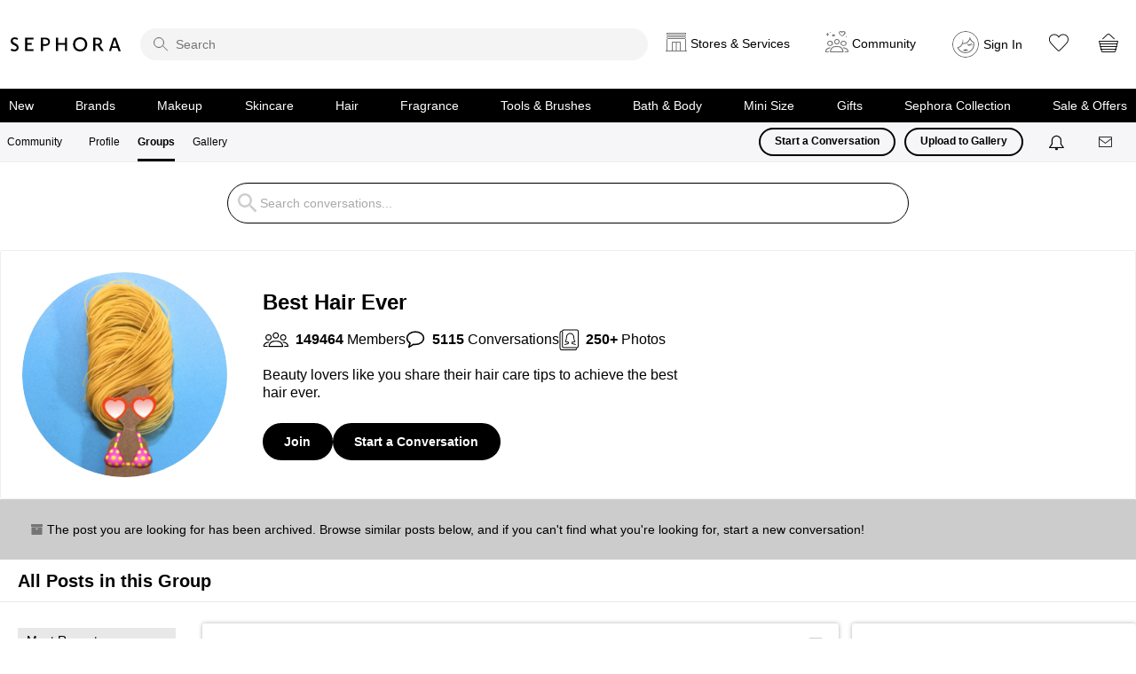

--- FILE ---
content_type: text/html;charset=UTF-8
request_url: https://community.sephora.com/t5/Best-Hair-Ever/bd-p/hair-forum-board/redirect_from_archived_page/true
body_size: 40061
content:
<!DOCTYPE html><html prefix="og: http://ogp.me/ns#" dir="ltr" lang="en" class="no-js">
	<head>
	
	<title>
	Best Hair Ever
</title>
	
	
	
<link rel="stylesheet" type="text/css" href="https://community.sephora.com/html/@1ACFF2F946A5893CC3A1153B6F67FEA2/assets/jquery.modal.css">
<link rel="stylesheet" type="text/css" href="https://community.sephora.com/html/@75E6EED8FBAD36832DED4A7FE88CEAB8/assets/jquery.bxslider.css">
<link rel="stylesheet" type="text/css" href="https://community.sephora.com/html/@D1302280BEB4D52053A4B97E9E5A504E/assets/slick.min.css">

<script type="text/javascript" src="https://community.sephora.com/html/@3CBEA35D3CECF7D47363BA3F1CADAC74/assets/addthis-custom.js"></script>
<script src="https://code.jquery.com/jquery-2.2.4.min.js" integrity="sha256-BbhdlvQf/xTY9gja0Dq3HiwQF8LaCRTXxZKRutelT44=" crossorigin="anonymous"></script>
<script language="JavaScript" type="text/javascript" src="/html/assets/sephora_visitor_api_1-31-17.js"></script>
<script language="JavaScript" type="text/javascript" src="/html/assets/sephora_s_code_20200820.js"></script>
<meta http-equiv="X-UA-Compatible" content="IE=edge">



	
	
	<link rel="next" href="https://community.sephora.com/t5/Best-Hair-Ever/bd-p/hair-forum-board/redirect_from_archived_page/true/page/2"/>
	<meta content="Beauty lovers like you share their hair care tips to achieve the best hair ever." name="description"/><meta content="width=device-width, initial-scale=1.0" name="viewport"/><meta content="2026-01-17T15:11:51-08:00" itemprop="dateModified"/><meta content="text/html; charset=UTF-8" http-equiv="Content-Type"/><link href="https://community.sephora.com/t5/Best-Hair-Ever/bd-p/hair-forum-board/redirect_from_archived_page/true" rel="canonical"/>
	<meta content="Sephora Community" property="og:site_name"/><meta content="website" property="og:type"/><meta content="https://community.sephora.com/t5/Best-Hair-Ever/bd-p/hair-forum-board/redirect_from_archived_page/true" property="og:url"/><meta content="Beauty lovers like you share their hair care tips to achieve the best hair ever." property="og:description"/><meta content="Best Hair Ever" property="og:title"/>
	
	
	
	    
            	<link href="/skins/6768790/a9252ae8308b443db4163b08beb31a82/sephora_2020.css" rel="stylesheet" type="text/css"/>
            
	

	
	
	
	
	<link rel="icon" href="https://community.sephora.com/html/@C799A669C52646EFEFE2C1F67FD75924/assets/favicon_sephora.jpg">
<!--[if IE]><link rel="shortcut icon" href="https://community.sephora.com/html/@C799A669C52646EFEFE2C1F67FD75924/assets/favicon_sephora.jpg"><![endif]-->


<script type="text/javascript" src="/t5/scripts/EAA19129A1248A19BBE86A06A73AF336/lia-scripts-head-min.js"></script><script language="javascript" type="text/javascript">
<!--
window.FileAPI = { jsPath: '/html/assets/js/vendor/ng-file-upload-shim/' };
LITHIUM.PrefetchData = {"Components":{},"commonResults":{}};
LITHIUM.DEBUG = false;
LITHIUM.CommunityJsonObject = {
  "Validation" : {
    "image.description" : {
      "min" : 0,
      "max" : 1000,
      "isoneof" : [ ],
      "type" : "string"
    },
    "tkb.toc_maximum_heading_level" : {
      "min" : 1,
      "max" : 6,
      "isoneof" : [ ],
      "type" : "integer"
    },
    "tkb.toc_heading_list_style" : {
      "min" : 0,
      "max" : 50,
      "isoneof" : [
        "disc",
        "circle",
        "square",
        "none"
      ],
      "type" : "string"
    },
    "blog.toc_maximum_heading_level" : {
      "min" : 1,
      "max" : 6,
      "isoneof" : [ ],
      "type" : "integer"
    },
    "tkb.toc_heading_indent" : {
      "min" : 5,
      "max" : 50,
      "isoneof" : [ ],
      "type" : "integer"
    },
    "blog.toc_heading_indent" : {
      "min" : 5,
      "max" : 50,
      "isoneof" : [ ],
      "type" : "integer"
    },
    "blog.toc_heading_list_style" : {
      "min" : 0,
      "max" : 50,
      "isoneof" : [
        "disc",
        "circle",
        "square",
        "none"
      ],
      "type" : "string"
    }
  },
  "User" : {
    "settings" : {
      "imageupload.legal_file_extensions" : "*.jpg;*.JPG;*.jpeg;*.JPEG;*.gif;*.GIF;*.png;*.PNG",
      "config.enable_avatar" : true,
      "integratedprofile.show_klout_score" : true,
      "layout.sort_view_by_last_post_date" : true,
      "layout.friendly_dates_enabled" : true,
      "profileplus.allow.anonymous.scorebox" : false,
      "tkb.message_sort_default" : "topicPublishDate",
      "layout.format_pattern_date" : "MM-dd-yyyy",
      "config.require_search_before_post" : "off",
      "isUserLinked" : false,
      "integratedprofile.cta_add_topics_dismissal_timestamp" : -1,
      "layout.message_body_image_max_size" : 500,
      "profileplus.everyone" : false,
      "integratedprofile.cta_connect_wide_dismissal_timestamp" : -1,
      "blog.toc_maximum_heading_level" : "",
      "integratedprofile.hide_social_networks" : false,
      "blog.toc_heading_indent" : "",
      "contest.entries_per_page_num" : 20,
      "layout.messages_per_page_linear" : 10,
      "integratedprofile.cta_manage_topics_dismissal_timestamp" : -1,
      "profile.shared_profile_test_group" : false,
      "integratedprofile.cta_personalized_feed_dismissal_timestamp" : -1,
      "integratedprofile.curated_feed_size" : 10,
      "contest.one_kudo_per_contest" : false,
      "integratedprofile.enable_social_networks" : false,
      "integratedprofile.my_interests_dismissal_timestamp" : -1,
      "profile.language" : "en",
      "layout.friendly_dates_max_age_days" : 30,
      "layout.threading_order" : "thread_descending",
      "blog.toc_heading_list_style" : "disc",
      "useRecService" : false,
      "layout.module_welcome" : "<p>Ask questions, join challenges, and get <\/br> recommendations from people like you<\/p>",
      "imageupload.max_uploaded_images_per_upload" : 100,
      "imageupload.max_uploaded_images_per_user" : 6000,
      "integratedprofile.connect_mode" : "",
      "tkb.toc_maximum_heading_level" : "",
      "tkb.toc_heading_list_style" : "disc",
      "sharedprofile.show_hovercard_score" : true,
      "config.search_before_post_scope" : "community",
      "tkb.toc_heading_indent" : "",
      "p13n.cta.recommendations_feed_dismissal_timestamp" : -1,
      "imageupload.max_file_size" : 7000,
      "layout.show_batch_checkboxes" : false,
      "integratedprofile.cta_connect_slim_dismissal_timestamp" : -1
    },
    "isAnonymous" : true,
    "policies" : {
      "image-upload.process-and-remove-exif-metadata" : true
    },
    "registered" : false,
    "emailRef" : "",
    "id" : -1,
    "login" : "Anonymous"
  },
  "Server" : {
    "communityPrefix" : "/sephora",
    "nodeChangeTimeStamp" : 1768941871241,
    "tapestryPrefix" : "/t5",
    "deviceMode" : "DESKTOP",
    "responsiveDeviceMode" : "DESKTOP",
    "membershipChangeTimeStamp" : "0",
    "version" : "25.12",
    "branch" : "25.12-release",
    "showTextKeys" : false
  },
  "Config" : {
    "phase" : "prod",
    "integratedprofile.cta.reprompt.delay" : 30,
    "profileplus.tracking" : {
      "profileplus.tracking.enable" : false,
      "profileplus.tracking.click.enable" : false,
      "profileplus.tracking.impression.enable" : false
    },
    "app.revision" : "2512231126-s6f44f032fc-b18",
    "navigation.manager.community.structure.limit" : "1000"
  },
  "Activity" : {
    "Results" : [ ]
  },
  "NodeContainer" : {
    "viewHref" : "https://community.sephora.com/t5/Best-Hair-Ever/gh-p/hair-",
    "description" : "Beauty lovers like you share their hair care tips to achieve the best hair ever.",
    "id" : "hair-",
    "shortTitle" : "Best Hair Ever",
    "title" : "Best Hair Ever",
    "nodeType" : "grouphub"
  },
  "Page" : {
    "skins" : [
      "sephora_2020",
      "responsive_peak"
    ],
    "authUrls" : {
      "loginUrl" : "https://www.sephora.com/profile/me?launchSocialSignInFlow=true&provider=lithium&nextpage=https%3A%2F%2Fcommunity.sephora.com%2Ft5%2FBest-Hair-Ever%2Fbd-p%2Fhair-forum-board%2Fredirect_from_archived_page%2Ftrue",
      "loginUrlNotRegistered" : "https://www.sephora.com/profile/me?launchSocialSignInFlow=true&provider=lithium&redirectreason=notregistered&nextpage=https%3A%2F%2Fcommunity.sephora.com%2Ft5%2FBest-Hair-Ever%2Fbd-p%2Fhair-forum-board%2Fredirect_from_archived_page%2Ftrue",
      "loginUrlNotRegisteredDestTpl" : "https://www.sephora.com/profile/me?launchSocialSignInFlow=true&provider=lithium&redirectreason=notregistered&nextpage=%7B%7BdestUrl%7D%7D"
    },
    "name" : "ForumPage",
    "rtl" : false,
    "object" : {
      "viewHref" : "/t5/Best-Hair-Ever/bd-p/hair-forum-board",
      "id" : "hair-forum-board",
      "page" : "ForumPage",
      "type" : "Board"
    }
  },
  "WebTracking" : {
    "Activities" : { },
    "path" : "Community:Beauty Insider Community/Category:Hair/Category:Best Hair Ever/Board:Best Hair Ever"
  },
  "Feedback" : {
    "targeted" : { }
  },
  "Seo" : {
    "markerEscaping" : {
      "pathElement" : {
        "prefix" : "@",
        "match" : "^[0-9][0-9]$"
      },
      "enabled" : false
    }
  },
  "TopLevelNode" : {
    "viewHref" : "https://community.sephora.com/",
    "description" : "",
    "id" : "sephora",
    "shortTitle" : "Beauty Insider Community",
    "title" : "Beauty Insider Community",
    "nodeType" : "Community"
  },
  "Community" : {
    "viewHref" : "https://community.sephora.com/",
    "integratedprofile.lang_code" : "en",
    "integratedprofile.country_code" : "US",
    "id" : "sephora",
    "shortTitle" : "Beauty Insider Community",
    "title" : "Beauty Insider Community"
  },
  "CoreNode" : {
    "conversationStyle" : "forum",
    "viewHref" : "https://community.sephora.com/t5/Best-Hair-Ever/bd-p/hair-forum-board",
    "settings" : { },
    "description" : "Beauty lovers like you share their hair care tips to achieve the best hair ever.",
    "id" : "hair-forum-board",
    "shortTitle" : "Best Hair Ever",
    "title" : "Best Hair Ever",
    "nodeType" : "Board",
    "ancestors" : [
      {
        "viewHref" : "https://community.sephora.com/t5/Best-Hair-Ever/gh-p/hair-",
        "description" : "Beauty lovers like you share their hair care tips to achieve the best hair ever.",
        "id" : "hair-",
        "shortTitle" : "Best Hair Ever",
        "title" : "Best Hair Ever",
        "nodeType" : "grouphub"
      },
      {
        "viewHref" : "https://community.sephora.com/t5/Hair/ct-p/Hair",
        "description" : "",
        "id" : "Hair",
        "shortTitle" : "Hair",
        "title" : "Hair",
        "nodeType" : "category"
      },
      {
        "viewHref" : "https://community.sephora.com/",
        "description" : "",
        "id" : "sephora",
        "shortTitle" : "Beauty Insider Community",
        "title" : "Beauty Insider Community",
        "nodeType" : "Community"
      }
    ]
  }
};
LITHIUM.Components.RENDER_URL = "/t5/util/componentrenderpage/component-id/#{component-id}?render_behavior=raw";
LITHIUM.Components.ORIGINAL_PAGE_NAME = 'forums/ForumPage';
LITHIUM.Components.ORIGINAL_PAGE_ID = 'ForumPage';
LITHIUM.Components.ORIGINAL_PAGE_CONTEXT = '[base64]..';
LITHIUM.Css = {
  "BASE_DEFERRED_IMAGE" : "lia-deferred-image",
  "BASE_BUTTON" : "lia-button",
  "BASE_SPOILER_CONTAINER" : "lia-spoiler-container",
  "BASE_TABS_INACTIVE" : "lia-tabs-inactive",
  "BASE_TABS_ACTIVE" : "lia-tabs-active",
  "BASE_AJAX_REMOVE_HIGHLIGHT" : "lia-ajax-remove-highlight",
  "BASE_FEEDBACK_SCROLL_TO" : "lia-feedback-scroll-to",
  "BASE_FORM_FIELD_VALIDATING" : "lia-form-field-validating",
  "BASE_FORM_ERROR_TEXT" : "lia-form-error-text",
  "BASE_FEEDBACK_INLINE_ALERT" : "lia-panel-feedback-inline-alert",
  "BASE_BUTTON_OVERLAY" : "lia-button-overlay",
  "BASE_TABS_STANDARD" : "lia-tabs-standard",
  "BASE_AJAX_INDETERMINATE_LOADER_BAR" : "lia-ajax-indeterminate-loader-bar",
  "BASE_AJAX_SUCCESS_HIGHLIGHT" : "lia-ajax-success-highlight",
  "BASE_CONTENT" : "lia-content",
  "BASE_JS_HIDDEN" : "lia-js-hidden",
  "BASE_AJAX_LOADER_CONTENT_OVERLAY" : "lia-ajax-loader-content-overlay",
  "BASE_FORM_FIELD_SUCCESS" : "lia-form-field-success",
  "BASE_FORM_WARNING_TEXT" : "lia-form-warning-text",
  "BASE_FORM_FIELDSET_CONTENT_WRAPPER" : "lia-form-fieldset-content-wrapper",
  "BASE_AJAX_LOADER_OVERLAY_TYPE" : "lia-ajax-overlay-loader",
  "BASE_FORM_FIELD_ERROR" : "lia-form-field-error",
  "BASE_SPOILER_CONTENT" : "lia-spoiler-content",
  "BASE_FORM_SUBMITTING" : "lia-form-submitting",
  "BASE_EFFECT_HIGHLIGHT_START" : "lia-effect-highlight-start",
  "BASE_FORM_FIELD_ERROR_NO_FOCUS" : "lia-form-field-error-no-focus",
  "BASE_EFFECT_HIGHLIGHT_END" : "lia-effect-highlight-end",
  "BASE_SPOILER_LINK" : "lia-spoiler-link",
  "FACEBOOK_LOGOUT" : "lia-component-users-action-logout",
  "BASE_DISABLED" : "lia-link-disabled",
  "FACEBOOK_SWITCH_USER" : "lia-component-admin-action-switch-user",
  "BASE_FORM_FIELD_WARNING" : "lia-form-field-warning",
  "BASE_AJAX_LOADER_FEEDBACK" : "lia-ajax-loader-feedback",
  "BASE_AJAX_LOADER_OVERLAY" : "lia-ajax-loader-overlay",
  "BASE_LAZY_LOAD" : "lia-lazy-load"
};
(function() { if (!window.LITHIUM_SPOILER_CRITICAL_LOADED) { window.LITHIUM_SPOILER_CRITICAL_LOADED = true; window.LITHIUM_SPOILER_CRITICAL_HANDLER = function(e) { if (!window.LITHIUM_SPOILER_CRITICAL_LOADED) return; if (e.target.classList.contains('lia-spoiler-link')) { var container = e.target.closest('.lia-spoiler-container'); if (container) { var content = container.querySelector('.lia-spoiler-content'); if (content) { if (e.target.classList.contains('open')) { content.style.display = 'none'; e.target.classList.remove('open'); } else { content.style.display = 'block'; e.target.classList.add('open'); } } e.preventDefault(); return false; } } }; document.addEventListener('click', window.LITHIUM_SPOILER_CRITICAL_HANDLER, true); } })();
LITHIUM.noConflict = true;
LITHIUM.useCheckOnline = false;
LITHIUM.RenderedScripts = [
  "jquery.ui.position.js",
  "Link.js",
  "HelpIcon.js",
  "jquery.scrollTo.js",
  "jquery.css-data-1.0.js",
  "Cache.js",
  "jquery.function-utils-1.0.js",
  "Sandbox.js",
  "DynamicPager.js",
  "Throttle.js",
  "Globals.js",
  "PolyfillsAll.js",
  "Forms.js",
  "jquery.clone-position-1.0.js",
  "Placeholder.js",
  "json2.js",
  "CustomEvent.js",
  "DeferredImages.js",
  "jquery.placeholder-2.0.7.js",
  "AutoComplete.js",
  "jquery.appear-1.1.1.js",
  "ElementQueries.js",
  "jquery.ui.resizable.js",
  "Text.js",
  "NoConflict.js",
  "Video.js",
  "jquery.tools.tooltip-1.2.6.js",
  "jquery.js",
  "jquery.effects.core.js",
  "jquery.delayToggle-1.0.js",
  "DropDownMenuVisibilityHandler.js",
  "jquery.autocomplete.js",
  "AjaxSupport.js",
  "Events.js",
  "ForceLithiumJQuery.js",
  "SearchForm.js",
  "PartialRenderProxy.js",
  "jquery.ui.mouse.js",
  "LiModernizr.js",
  "Lithium.js",
  "SpoilerToggle.js",
  "jquery.viewport-1.0.js",
  "jquery.tmpl-1.1.1.js",
  "jquery.iframe-shim-1.0.js",
  "jquery.position-toggle-1.0.js",
  "InformationBox.js",
  "Tooltip.js",
  "Components.js",
  "jquery.effects.slide.js",
  "prism.js",
  "jquery.lithium-selector-extensions.js",
  "jquery.fileupload.js",
  "DataHandler.js",
  "jquery.ui.dialog.js",
  "ActiveCast3.js",
  "jquery.ui.core.js",
  "jquery.blockui.js",
  "jquery.hoverIntent-r6.js",
  "jquery.ui.draggable.js",
  "Loader.js",
  "jquery.iframe-transport.js",
  "DropDownMenu.js",
  "jquery.ajax-cache-response-1.0.js",
  "SearchAutoCompleteToggle.js",
  "jquery.ui.widget.js",
  "jquery.json-2.6.0.js",
  "Auth.js",
  "ElementMethods.js",
  "OoyalaPlayer.js",
  "ResizeSensor.js",
  "Namespace.js",
  "AjaxFeedback.js"
];// -->
</script><script type="text/javascript" src="/t5/scripts/D60EB96AE5FF670ED274F16ABB044ABD/lia-scripts-head-min.js"></script></head>
	<body class="lia-board lia-user-status-anonymous ForumPage lia-body lia-a11y" id="lia-body">
	
	
	<div id="B93-189-2" class="ServiceNodeInfoHeader">
</div>
	
	
	
	

	<div class="lia-page">
		<center>
			
				

<main>
					
	
	<div class="MinimumWidthContainer">
		<div class="min-width-wrapper">
			<div class="min-width">		
				
						<div class="lia-content">
                            
							
							
							
		
	<div class="lia-quilt lia-quilt-forum-page lia-quilt-layout-conversation-category-page lia-top-quilt">
	<div class="lia-quilt-row lia-quilt-row-header">
		<div class="lia-quilt-column lia-quilt-column-24 lia-quilt-column-single lia-quilt-column-common-header">
			<div class="lia-quilt-column-alley lia-quilt-column-alley-single">
	
		
			<div class="lia-quilt lia-quilt-header lia-quilt-layout-custom-sephora-header lia-component-quilt-header">
	<div class="lia-quilt-row lia-quilt-row-header-top">
		<div class="lia-quilt-column lia-quilt-column-24 lia-quilt-column-single lia-quilt-column-header-top-content">
			<div class="lia-quilt-column-alley lia-quilt-column-alley-single">
	
		
			<div class="custom-sephora-header">
    <header>
        <div>
            <h1><a href="https://www.sephora.com/" target="_blank" class="omniture-link" omnitureactionevent="Home">Sephora</a></h1>
<div class="custom-sephora-header-search">
    <form action="">
        <i class="search-icon" role="presentation"></i>
        <input role="search" type="search" name="sitesearch" placeholder="Search">
    </form>      
</div>            <div class="sephora-header-right-wrapper">
<div class="custom-sephora-header-services">
    <div class="header-services">
      <a href="#" class="services-link omniture-link"><span>Stores &amp; Services</span></a>
<section class="header-services-flyout">
  <div>
            <div class="mobile-header-title" style="display:none;">
               <h2><a href="https://www.sephora.com/happening/stores/sephora-near-me">Stores</a></h2>
              <div><a href="#" class="close">Close</a></div>
            </div> 
            <span>
                <a href="https://www.sephora.com/happening/stores/sephora-near-me" class="omniture-link">Find a Sephora
                </a>
            </span>
            <div>
                <h2>Happening at Sephora</h2>
                <a href="https://www.sephora.com/happening/home" class="omniture-link">View all</a>
            </div>
            <div class="custom-sephora-header-flyout-tile">
                <article>
                    <img src="https://community.sephora.com/html/@AA76E802D942BC410153925E622D4CB9/assets/img-services.png" />
                    <h3>
                        <a href="https://www.sephora.com/happening/home?type=services" class="omniture-link">Services</a>
                    </h3>
                    <p>From makeovers to personalized skincare consultations</p>
                </article>
                <article>
                    <img src="https://community.sephora.com/html/@7F8BBE7A52E5B7827595BEC7E11F80E2/assets/img-services-classes.png" />
                    <h3>
                        <a href="https://www.sephora.com/happening/home?type=classes" class="omniture-link">Free Classes</a>
                    </h3>
                    <p>Get inspired, play with products & learn new skills</p>
                </article>
                <article>
                    <img src="https://community.sephora.com/html/@837C8683FE5873EF24205F12703ECC56/assets/img-services-events.png" />
                    <h3>
                        <a href="https://www.sephora.com/happening/home?type=events" class="omniture-link">Store Events</a>
                    </h3>
                    <p>Exciting launches, parties & more</p>
                </article>
                <article>
                    <img src="https://community.sephora.com/html/@64317C53F7E886937EFB53E8C05282D4/assets/img-services-new-stores.png" />
                    <h3>
                        <a href="https://www.sephora.com/happening/home?type=announcements" class="omniture-link">What's new in store</a>
                    </h3>
                    <p>Explore what's hot in your store</p>
                </article>
            </div>
    </div>
        </section>    </div>
</div><div class="custom-sephora-header-community">
    <div class="header-community-link">
        <a href="#" class="community-link omniture-link"><span>Community</span> </a>
<section class="header-community-flyout">
    <div>
    <header>
       <div class="mobile-header-title">
            <h2>Community</h2>
        </div>
        <div class="user-info">
            <div class="user-avatar">
                <img class="user-avatar" src="https://community.sephora.com/html/@129B80AE4C3EFDE675B2A6C3273F3660/assets/sephora-big-avatar.png">
            </div>
            <strong>
                <a class="item-link" href="" class="omniture-link"> Community Profile<img src="">
                </a>
            </strong>
            <small>Sign in to see your profile</small>
        </div>
        <div class="sign-in-options">
            <a class="lia-button lia-button-primary" href="https://www.sephora.com/profile/me?launchSocialSignInFlow=true&provider=lithium&nextpage=https%3A%2F%2Fcommunity.sephora.com%2Ft5%2FBest-Hair-Ever%2Fbd-p%2Fhair-forum-board%2Fredirect_from_archived_page%2Ftrue" class="omniture-link">Sign In</a>
            <a class="lia-button lia-button-secondary" href="https://www.sephora.com/profile/me?launchSocialRegisterFlow=true&provider=lithium&nextpage=https%3A%2F%2Fcommunity.sephora.com%2Ft5%2FBest-Hair-Ever%2Fbd-p%2Fhair-forum-board%2Fredirect_from_archived_page%2Ftrue" class="omniture-link">Create Account</a>
        </div>
    </header>
    <div class="custom-sephora-header-flyout-tile no-divider">
        <article>
            <img src="https://community.sephora.com/html/@206F60CAA5EA9E28B51B569DBB48EF2E/assets/img-community-home.png" />
            <h3>
                <a href="/" class="omniture-link">Community Home
                </a>
            </h3>
            <p>Ask questions, join challenges, and get recommendations from people like you</p>
        </article>
        <article>
            <img src="https://community.sephora.com/html/@774BA2267C327970AED63387B09CA19F/assets/community_groups.webp" />
            <h3>
                <a href="https://community.sephora.com/t5/grouphubs/page" class="omniture-link">Groups</a>
            </h3>
            <p>Discover topics tailored to your beauty interests</p>
        </article>
        <article>
            <img src="https://community.sephora.com/html/@4F7FF63D96ADC9AEC8C56A42F25E1040/assets/img-gallery.png" />
            <h3>
                <a href="https://www.sephora.com/community/gallery" class="omniture-link">Gallery</a>
            </h3>
            <p>Add your photos and get inspired by fellow beauty lovers</p>
        </article>
    </div>

    </div>
         <span><a href="#" class="close">close</a></span>
</section>    </div>
</div><div class="custom-sephora-header-user">
    <div class="header-user-link">
        <img class="user-avatar" src="https://community.sephora.com/html/@78C1EEEEA7B7F77060A73B4AB921D9D9/assets/sephora-default-avatar.svg"/>
        <strong>
            <a href="#" class="omniture-link">
                Sign In
            </a>
        </strong>
<section class="header-user-flyout">
    <div>
    <header>
        <div class="user-info">
            <div class="user-avatar">
                <img src="https://community.sephora.com/html/@129B80AE4C3EFDE675B2A6C3273F3660/assets/sephora-big-avatar.png"/>
            </div>
            <strong>
                <a href="" class="omniture-link">
                Hi, Beautiful! ☀️</a>
            </strong>
             <p>
                Sign in to Sephora for a more personalized experience
             </p>
        </div>
        <div class="sign-in-options">
            <a class="lia-button lia-button-primary omniture-link" href="https://www.sephora.com/profile/me?launchSocialSignInFlow=true&provider=lithium&nextpage=https%3A%2F%2Fcommunity.sephora.com%2Ft5%2FBest-Hair-Ever%2Fbd-p%2Fhair-forum-board%2Fredirect_from_archived_page%2Ftrue">Sign In</a>
            <a class="lia-button lia-button-secondary omniture-link" href="https://www.sephora.com/profile/me?launchSocialRegisterFlow=true&provider=lithium&nextpage=https%3A%2F%2Fcommunity.sephora.com%2Ft5%2FBest-Hair-Ever%2Fbd-p%2Fhair-forum-board%2Fredirect_from_archived_page%2Ftrue">Create Account</a>
        </div>
    </header>
    <div>
        <article>
            <span class="insider-action">
                    <img src="https://community.sephora.com/html/@B16106925E6FE52ED71F4F9FA0390B63/assets/32-insider.svg" alt="Insider" role="presentation"/>
            </span>
            <h3>
                <a href="https://www.sephora.com/profile/BeautyInsider" class="omniture-link">
                    Beauty Insider Summary
                </a>
            </h3>
            <p>View activity, savings and benefits</p>
        </article>
        <article>
            <h3>
                <a href="https://www.sephora.com/rewards" class="omniture-link">
                    Rewards Bazaar
                </a>
            </h3>
            <p>Redeem items, samples and more</p>
        </article>
    </div>
    <div>
        <article>
            <i class="orders-icon"></i>
            <h3>
                <a href="https://www.sephora.com/profile/MyAccount/Orders" class="omniture-link">
                    Orders
                </a>
            </h3>
            <p>View and track online orders</p>
        </article>
        <article>
            <i class="buy-icon"></i>
            <h3>
                <a href="https://www.sephora.com/purchase-history" class="omniture-link">
                    Buy It Again
                </a>
            </h3>
            <p>Reorder it from in-store and online purchases</p>
        </article>
    </div>
    <div>
        <article>
            <i class="love-icon"></i>
            <h3>
                <a href="https://www.sephora.com/shopping-list" class="omniture-link">
                    Loves
                </a>
            </h3>
            <p>View saved products</p>
        </article>
        <article>
            <i class="recommendation-icon"></i>
            <h3>
                <a href="https://www.sephora.com/in-store-services" class="omniture-link">
                    Beauty Advisor Recommendations
                </a>
            </h3>
            <p>Recommendations from your store visits</p>
        </article>
        <article>
            <i class="reservation-icon"></i>
            <h3>
                <a href="https://www.sephora.com/happening/reservations" class="omniture-link">
                    Reservations
                </a>
            </h3>
            <p>Manage your services, classes and events</p>
        </article>
        <article>
            <i class="beauty-traits"></i>
            <h3>
                <a href="https://www.sephora.com/profile/me?editprofile=true" class="omniture-link">
                    Beauty Traits & Color IQ
                </a>
            </h3>
            <p>Complete your beauty traits for personalized recommendations</p>
        </article>
        <article>
            <i class="setting-icon"></i>
            <h3>
                <a href="https://www.sephora.com/profile/MyAccount" class="omniture-link">
                    Account Settings
                </a>
            </h3>
            <p>Payments, contact info, addresses and password</p>
        </article>
    </div>
    <a href="https://community.sephora.com/t5/community/page.logoutpage?t:cp=authentication/contributions/unticketedauthenticationactions&dest_url=https%3A%2F%2Fsephora.com&lia-action-token=xDTD1yVHkui7XZA8smnocB2QQtOCtu_DezMI8pwqvZQ.&lia-action-token-id=logoff" class="sign-out" class="omniture-link"> Sign Out </a>
    </div>
    <span><a hrfe="#" class="close">Close</a></span>
</section>    </div> 
</div>                <div class="additional-links">
                    <ul>
                        <li>
                            <a href="https://www.sephora.com/shopping-list" class="heart-link omniture-link" target="_blank"><span>Loves</span></a>
                        </li>
                        <li>
                            <a href="https://www.sephora.com/basket" class="cart-link omniture-link" target="_blank"><span>Cart</span></a>
                        </li>
                    </ul>
                </div>
            </div>
        </div>
<div class="custom-sephora-header-navigation">
    <div class="mobile-header-title">
        <h2>Shop</h2>
        <span><a hrfe="#" class="close">Close</a></span>
    </div>
    <ul>
        <li>
            <a href="https://www.sephora.com/beauty/new-beauty-products" class="ico-new omniture-link">New</a>
        </li>
        <li>
            <a href="https://www.sephora.com/brands-list" class="ico-brands omniture-link">Brands</a>
        </li>
        <li>
            <a href="https://www.sephora.com/shop/makeup-cosmetics" class="ico-makeup omniture-link">Makeup</a>
        </li>
        <li>
            <a href="https://www.sephora.com/shop/skincare" class="ico-skincare omniture-link">Skincare</a>
        </li>
        <li>
            <a href="https://www.sephora.com/shop/hair-products" class="ico-hair omniture-link">Hair</a>
        </li>
        <li>
            <a href="https://www.sephora.com/shop/fragrance" class="ico-fragrance omniture-link">Fragrance</a>
        </li>
        <li>
            <a href="https://www.sephora.com/shop/makeup-tools" class="ico-tools omniture-link">Tools & Brushes</a>
        </li>
        <li>
            <a href="https://www.sephora.com/shop/bath-body" class="ico-bath omniture-link">Bath & Body</a>
        </li>
        <li>
            <a href="https://www.sephora.com/shop/travel-size-toiletries" class="ico-minisize omniture-link">Mini Size</a>
        </li>
        <li>
            <a href="https://www.sephora.com/shop/gifts" class="ico-gifts omniture-link">Gifts</a>
        </li>
        <li>
            <a href="https://www.sephora.com/brand/sephora-collection" class="ico-collection omniture-link">Sephora Collection</a>
        </li>
        <li>
            <a href="https://www.sephora.com/sale" class="ico-sale omniture-link">Sale & Offers</a>
        </li>
    </ul>
</div>    </header>
</div>
<!-- nada  nada -->

<div class="custom-sephora-sticky-mobile-header">
    <ul>
        <li class="mobile-header-home">
            <a href="https://www.sephora.com" class="omniture-link">Home</a>
        </li>
        <li class="mobile-header-shop">
            <a href="" class="omniture-link">Shop</a>
<div class="custom-sephora-header-navigation">
    <div class="mobile-header-title">
        <h2>Shop</h2>
        <span><a hrfe="#" class="close">Close</a></span>
    </div>
    <ul>
        <li>
            <a href="https://www.sephora.com/beauty/new-beauty-products" class="ico-new omniture-link">New</a>
        </li>
        <li>
            <a href="https://www.sephora.com/brands-list" class="ico-brands omniture-link">Brands</a>
        </li>
        <li>
            <a href="https://www.sephora.com/shop/makeup-cosmetics" class="ico-makeup omniture-link">Makeup</a>
        </li>
        <li>
            <a href="https://www.sephora.com/shop/skincare" class="ico-skincare omniture-link">Skincare</a>
        </li>
        <li>
            <a href="https://www.sephora.com/shop/hair-products" class="ico-hair omniture-link">Hair</a>
        </li>
        <li>
            <a href="https://www.sephora.com/shop/fragrance" class="ico-fragrance omniture-link">Fragrance</a>
        </li>
        <li>
            <a href="https://www.sephora.com/shop/makeup-tools" class="ico-tools omniture-link">Tools & Brushes</a>
        </li>
        <li>
            <a href="https://www.sephora.com/shop/bath-body" class="ico-bath omniture-link">Bath & Body</a>
        </li>
        <li>
            <a href="https://www.sephora.com/shop/travel-size-toiletries" class="ico-minisize omniture-link">Mini Size</a>
        </li>
        <li>
            <a href="https://www.sephora.com/shop/gifts" class="ico-gifts omniture-link">Gifts</a>
        </li>
        <li>
            <a href="https://www.sephora.com/brand/sephora-collection" class="ico-collection omniture-link">Sephora Collection</a>
        </li>
        <li>
            <a href="https://www.sephora.com/sale" class="ico-sale omniture-link">Sale & Offers</a>
        </li>
    </ul>
</div>        </li>
        <li class="mobile-header-offers">
            <a href="https://www.sephora.com/beauty/beauty-offers" class="omniture-link">Offers</a>
        </li>
        <li class="mobile-header-user">
            <a href="#" class="omniture-link">
                <img src="https://community.sephora.com/html/@0AAF9F683B4E5EB38EE2B597AF42DBCD/assets/sephora-default-avtar.svg" /> 
               Sign In
<section class="header-user-flyout">
    <div>
    <header>
        <div class="user-info">
            <div class="user-avatar">
                <img src="https://community.sephora.com/html/@129B80AE4C3EFDE675B2A6C3273F3660/assets/sephora-big-avatar.png"/>
            </div>
            <strong>
                <a href="" class="omniture-link">
                Hi, Beautiful! ☀️</a>
            </strong>
             <p>
                Sign in to Sephora for a more personalized experience
             </p>
        </div>
        <div class="sign-in-options">
            <a class="lia-button lia-button-primary omniture-link" href="https://www.sephora.com/profile/me?launchSocialSignInFlow=true&provider=lithium&nextpage=https%3A%2F%2Fcommunity.sephora.com%2Ft5%2FBest-Hair-Ever%2Fbd-p%2Fhair-forum-board%2Fredirect_from_archived_page%2Ftrue">Sign In</a>
            <a class="lia-button lia-button-secondary omniture-link" href="https://www.sephora.com/profile/me?launchSocialRegisterFlow=true&provider=lithium&nextpage=https%3A%2F%2Fcommunity.sephora.com%2Ft5%2FBest-Hair-Ever%2Fbd-p%2Fhair-forum-board%2Fredirect_from_archived_page%2Ftrue">Create Account</a>
        </div>
    </header>
    <div>
        <article>
            <span class="insider-action">
                    <img src="https://community.sephora.com/html/@B16106925E6FE52ED71F4F9FA0390B63/assets/32-insider.svg" alt="Insider" role="presentation"/>
            </span>
            <h3>
                <a href="https://www.sephora.com/profile/BeautyInsider" class="omniture-link">
                    Beauty Insider Summary
                </a>
            </h3>
            <p>View activity, savings and benefits</p>
        </article>
        <article>
            <h3>
                <a href="https://www.sephora.com/rewards" class="omniture-link">
                    Rewards Bazaar
                </a>
            </h3>
            <p>Redeem items, samples and more</p>
        </article>
    </div>
    <div>
        <article>
            <i class="orders-icon"></i>
            <h3>
                <a href="https://www.sephora.com/profile/MyAccount/Orders" class="omniture-link">
                    Orders
                </a>
            </h3>
            <p>View and track online orders</p>
        </article>
        <article>
            <i class="buy-icon"></i>
            <h3>
                <a href="https://www.sephora.com/purchase-history" class="omniture-link">
                    Buy It Again
                </a>
            </h3>
            <p>Reorder it from in-store and online purchases</p>
        </article>
    </div>
    <div>
        <article>
            <i class="love-icon"></i>
            <h3>
                <a href="https://www.sephora.com/shopping-list" class="omniture-link">
                    Loves
                </a>
            </h3>
            <p>View saved products</p>
        </article>
        <article>
            <i class="recommendation-icon"></i>
            <h3>
                <a href="https://www.sephora.com/in-store-services" class="omniture-link">
                    Beauty Advisor Recommendations
                </a>
            </h3>
            <p>Recommendations from your store visits</p>
        </article>
        <article>
            <i class="reservation-icon"></i>
            <h3>
                <a href="https://www.sephora.com/happening/reservations" class="omniture-link">
                    Reservations
                </a>
            </h3>
            <p>Manage your services, classes and events</p>
        </article>
        <article>
            <i class="beauty-traits"></i>
            <h3>
                <a href="https://www.sephora.com/profile/me?editprofile=true" class="omniture-link">
                    Beauty Traits & Color IQ
                </a>
            </h3>
            <p>Complete your beauty traits for personalized recommendations</p>
        </article>
        <article>
            <i class="setting-icon"></i>
            <h3>
                <a href="https://www.sephora.com/profile/MyAccount" class="omniture-link">
                    Account Settings
                </a>
            </h3>
            <p>Payments, contact info, addresses and password</p>
        </article>
    </div>
    <a href="https://community.sephora.com/t5/community/page.logoutpage?t:cp=authentication/contributions/unticketedauthenticationactions&dest_url=https%3A%2F%2Fsephora.com&lia-action-token=xDTD1yVHkui7XZA8smnocB2QQtOCtu_DezMI8pwqvZQ.&lia-action-token-id=logoff" class="sign-out" class="omniture-link"> Sign Out </a>
    </div>
    <span><a hrfe="#" class="close">Close</a></span>
</section>            </a>
        </li>
        <li class="mobile-header-community">
            <a href="#" class="omniture-link">Community</a>
<section class="header-community-flyout">
    <div>
    <header>
       <div class="mobile-header-title">
            <h2>Community</h2>
        </div>
        <div class="user-info">
            <div class="user-avatar">
                <img class="user-avatar" src="https://community.sephora.com/html/@129B80AE4C3EFDE675B2A6C3273F3660/assets/sephora-big-avatar.png">
            </div>
            <strong>
                <a class="item-link" href="" class="omniture-link"> Community Profile<img src="">
                </a>
            </strong>
            <small>Sign in to see your profile</small>
        </div>
        <div class="sign-in-options">
            <a class="lia-button lia-button-primary" href="https://www.sephora.com/profile/me?launchSocialSignInFlow=true&provider=lithium&nextpage=https%3A%2F%2Fcommunity.sephora.com%2Ft5%2FBest-Hair-Ever%2Fbd-p%2Fhair-forum-board%2Fredirect_from_archived_page%2Ftrue" class="omniture-link">Sign In</a>
            <a class="lia-button lia-button-secondary" href="https://www.sephora.com/profile/me?launchSocialRegisterFlow=true&provider=lithium&nextpage=https%3A%2F%2Fcommunity.sephora.com%2Ft5%2FBest-Hair-Ever%2Fbd-p%2Fhair-forum-board%2Fredirect_from_archived_page%2Ftrue" class="omniture-link">Create Account</a>
        </div>
    </header>
    <div class="custom-sephora-header-flyout-tile no-divider">
        <article>
            <img src="https://community.sephora.com/html/@206F60CAA5EA9E28B51B569DBB48EF2E/assets/img-community-home.png" />
            <h3>
                <a href="/" class="omniture-link">Community Home
                </a>
            </h3>
            <p>Ask questions, join challenges, and get recommendations from people like you</p>
        </article>
        <article>
            <img src="https://community.sephora.com/html/@774BA2267C327970AED63387B09CA19F/assets/community_groups.webp" />
            <h3>
                <a href="https://community.sephora.com/t5/grouphubs/page" class="omniture-link">Groups</a>
            </h3>
            <p>Discover topics tailored to your beauty interests</p>
        </article>
        <article>
            <img src="https://community.sephora.com/html/@4F7FF63D96ADC9AEC8C56A42F25E1040/assets/img-gallery.png" />
            <h3>
                <a href="https://www.sephora.com/community/gallery" class="omniture-link">Gallery</a>
            </h3>
            <p>Add your photos and get inspired by fellow beauty lovers</p>
        </article>
    </div>

    </div>
         <span><a href="#" class="close">close</a></span>
</section>        </li>
        <li class="mobile-header-services">
            <a href="#" class="omniture-link">Stores</a>
<section class="header-services-flyout">
  <div>
            <div class="mobile-header-title" style="display:none;">
               <h2><a href="https://www.sephora.com/happening/stores/sephora-near-me">Stores</a></h2>
              <div><a href="#" class="close">Close</a></div>
            </div> 
            <span>
                <a href="https://www.sephora.com/happening/stores/sephora-near-me" class="omniture-link">Find a Sephora
                </a>
            </span>
            <div>
                <h2>Happening at Sephora</h2>
                <a href="https://www.sephora.com/happening/home" class="omniture-link">View all</a>
            </div>
            <div class="custom-sephora-header-flyout-tile">
                <article>
                    <img src="https://community.sephora.com/html/@AA76E802D942BC410153925E622D4CB9/assets/img-services.png" />
                    <h3>
                        <a href="https://www.sephora.com/happening/home?type=services" class="omniture-link">Services</a>
                    </h3>
                    <p>From makeovers to personalized skincare consultations</p>
                </article>
                <article>
                    <img src="https://community.sephora.com/html/@7F8BBE7A52E5B7827595BEC7E11F80E2/assets/img-services-classes.png" />
                    <h3>
                        <a href="https://www.sephora.com/happening/home?type=classes" class="omniture-link">Free Classes</a>
                    </h3>
                    <p>Get inspired, play with products & learn new skills</p>
                </article>
                <article>
                    <img src="https://community.sephora.com/html/@837C8683FE5873EF24205F12703ECC56/assets/img-services-events.png" />
                    <h3>
                        <a href="https://www.sephora.com/happening/home?type=events" class="omniture-link">Store Events</a>
                    </h3>
                    <p>Exciting launches, parties & more</p>
                </article>
                <article>
                    <img src="https://community.sephora.com/html/@64317C53F7E886937EFB53E8C05282D4/assets/img-services-new-stores.png" />
                    <h3>
                        <a href="https://www.sephora.com/happening/home?type=announcements" class="omniture-link">What's new in store</a>
                    </h3>
                    <p>Explore what's hot in your store</p>
                </article>
            </div>
    </div>
        </section>        </li>
    </ul>
</div>


		
			<div class="custom-community-sub-nav">
    <section>
        <ul>
            <li class=" home"><a href='/' class="omniture-link" omnitureactionevent="Community Home">Community</a></li>
            <li><a href='https://sephora.com/profile/me' class="omniture-link" omnitureactionevent="Profile">Profile</a></li>
            <li class = "active"><a href='https://community.sephora.com/t5/grouphubs/page' class="omniture-link" omnitureactionevent="Groups">Groups</a></li>
            <li><a href='https://www.sephora.com/community/gallery' class="omniture-link"  omnitureactionevent="Photos">Gallery</a></li>
        </ul>
        <div class="actions">
<div class="post-btn-wrapper lia-button-wrapper">
                <a href="https://www.sephora.com/profile/me?launchSocialSignInFlow=true&provider=lithium&nextpage=https%3A%2F%2Fcommunity.sephora.com%2Ft5%2FBest-Hair-Ever%2Fbd-p%2Fhair-forum-board%2Fredirect_from_archived_page%2Ftrue" class="post-btn lia-button lia-button-primary">Start a Conversation</a>
        </div>            <a href='https://www.sephora.com/community/gallery/add-photo' class="lia-button lia-button-primary omniture-link">Upload to Gallery</a>
                <div class="lia-header-nav-component-widget lia-component-notificationfeed-widget-indicator" id="indicator_62aa7271e46468" data-ol-has-click-handler="">
                    <a class="lia-link-navigation lia-notification-feed-page-link" aria-label="Notifications" title="Notifications" alt="Notifications" id="link_62aa7271e46468" href="#"></a>
                </div>
                <div class="lia-header-nav-component-widget lia-component-notes-widget-summary-modern" id="privateNotesSummary2_62aa72720234a3" data-ol-has-click-handler="">
                    <a class="lia-link-navigation private-notes-link" aria-label="Messages" title="Messages" alt="Messages" rel="nofollow" id="link_62aa72720234a3" href="#"></a>
                </div>
        </div>
    </section>
</div>

		
	
	
</div>
		</div>
	</div><div class="lia-quilt-row lia-quilt-row-header-hero">
		<div class="lia-quilt-column lia-quilt-column-24 lia-quilt-column-single lia-quilt-column-header-hero-content">
			<div class="lia-quilt-column-alley lia-quilt-column-alley-single">
	
		
			
<div class="custom-group-info">
	<div class="search-wrapper">
		<div class="custom-group-search">
<div id="lia-searchformV32_1637396e920a7" class="SearchForm lia-search-form-wrapper lia-mode-default lia-component-common-widget-search-form">
	

	
		<div class="lia-inline-ajax-feedback">
			<div class="AjaxFeedback" id="ajaxfeedback_1637396e920a7"></div>
			
	

	

		</div>

	

	
		<div id="searchautocompletetoggle_1637396e920a7">	
	
		

	
		<div class="lia-inline-ajax-feedback">
			<div class="AjaxFeedback" id="ajaxfeedback_1637396e920a7_0"></div>
			
	

	

		</div>

	

	
			
            <form enctype="multipart/form-data" class="lia-form lia-form-inline SearchForm" action="https://community.sephora.com/t5/forums/forumpage.searchformv32.form.form" method="post" id="form_1637396e920a7" name="form_1637396e920a7"><div class="t-invisible"><input value="board-id/hair-forum-board/redirect_from_archived_page/true" name="t:ac" type="hidden"></input><input value="search/contributions/page" name="t:cp" type="hidden"></input><input value="[base64]." name="lia-form-context" type="hidden"></input><input value="ForumPage:board-id/hair-forum-board/redirect_from_archived_page/true:searchformv32.form:" name="liaFormContentKey" type="hidden"></input><input value="yDZKQFNI0U/sd9X4pbUemqvQQZw=:H4sIAAAAAAAAALWSzUrDQBSFr4Wuigiib6DbiajdqAhFUISqweBaZibTNJpk4sxNEzc+ik8gvkQX7nwHH8CtKxfmzxJbwaTUVZhzw/nOmblP79COD+FAC6r40OAyQOWyCF0ZaMOkjtgrJgOp/NHONtER810sP9nfIkGtoCuVQ2hI+VAQpKHQqO67hEslPJcRRrUgPZaKlOOxKzx7wxIYhZtX487b+stnC5b60MnZ0junvkBY7d/QETU8GjiGlUYKnP0kRFguwEcFeAHBe02Dm0pyobWV+Wid0sbP9u7g4/G1BZCE8QWc1U3kpzapWoqZ+S+SvoMHgPQ+ypGVj/IoC2dlqHZ8CWZdV7xljUqszZa43voPYNHkFE7qGkdaqKrl1Pm7wEqmV59gcYjGkQOJP25h6jyJnOlzRv4DUURusIWhknbEsWo5K002vhzNufG1WHmDLwdzh8gDBQAA" name="t:formdata" type="hidden"></input></div>
	
	

	

	

	
		<div class="lia-inline-ajax-feedback">
			<div class="AjaxFeedback" id="feedback_1637396e920a7"></div>
			
	

	

		</div>

	

	

	

	


	
	<input value="WYmUNzm2UpWfiWphR6M64iFqYem6w7As8Zfjtm6cQh8." name="lia-action-token" type="hidden"></input>
	
	<input value="form_1637396e920a7" id="form_UIDform_1637396e920a7" name="form_UID" type="hidden"></input>
	<input value="" id="form_instance_keyform_1637396e920a7" name="form_instance_key" type="hidden"></input>
	
                

                
                    
                

                <span class="lia-search-input-wrapper">
                    <span class="lia-search-input-field">
                        <span class="lia-button-wrapper lia-button-wrapper-secondary lia-button-wrapper-searchForm-action"><input value="searchForm" name="submitContextX" type="hidden"></input><input class="lia-button lia-button-secondary lia-button-searchForm-action" value="Search" id="submitContext_1637396e920a7" name="submitContext" type="submit"></input></span>

                        <span class="lia-hidden-aria-visibile" id="autocompleteInstructionsText_1637396e920a7"></span><input placeholder="Search conversations..." aria-label="Search" title="Search" class="lia-form-type-text lia-autocomplete-input search-input lia-search-input-message" value="" id="messageSearchField_1637396e920a7_0" name="messageSearchField" type="text"></input>
                        <span class="lia-hidden-aria-visibile" id="autocompleteInstructionsText_1637396e920a7_0"></span><input placeholder="Search conversations..." aria-label="Search" title="Search" class="lia-form-type-text lia-autocomplete-input search-input lia-search-input-tkb-article lia-js-hidden" value="" id="messageSearchField_1637396e920a7_1" name="messageSearchField_0" type="text"></input>
                        

	
		<span class="lia-hidden-aria-visibile" id="autocompleteInstructionsText_1637396e920a7_1"></span><input placeholder="Enter a keyword to search within the users" ng-non-bindable="" title="Enter a user name or rank" class="lia-form-type-text UserSearchField lia-search-input-user search-input lia-js-hidden lia-autocomplete-input" aria-label="Enter a user name or rank" value="" id="userSearchField_1637396e920a7" name="userSearchField" type="text"></input>
	

	


                        <span class="lia-hidden-aria-visibile" id="autocompleteInstructionsText_1637396e920a7_2"></span><input placeholder="Enter a keyword to search within the private messages" title="Enter a search word" class="lia-form-type-text NoteSearchField lia-search-input-note search-input lia-js-hidden lia-autocomplete-input" aria-label="Enter a search word" value="" id="noteSearchField_1637396e920a7_0" name="noteSearchField" type="text"></input>
						<span class="lia-hidden-aria-visibile" id="autocompleteInstructionsText_1637396e920a7_3"></span><input title="Enter a search word" class="lia-form-type-text ProductSearchField lia-search-input-product search-input lia-js-hidden lia-autocomplete-input" aria-label="Enter a search word" value="" id="productSearchField_1637396e920a7" name="productSearchField" type="text"></input>
                        <input class="lia-as-search-action-id" name="as-search-action-id" type="hidden"></input>
                    </span>
                </span>
                
                    <span id="clearSearchButton_1637396e920a7" role="button" tabindex="0" title="Clear" class="lia-clear-field lia-js-hidden" aria-label="Clear the search input"></span>
                

                <span class="lia-cancel-search">cancel</span>

                
            
</form>
		
			<div class="search-autocomplete-toggle-link lia-js-hidden">
				<span>
					<a class="lia-link-navigation auto-complete-toggle-on lia-link-ticket-post-action lia-component-search-action-enable-auto-complete" data-lia-action-token="cyA05x3NHS2GsTmCQIL_y_Ej12Ox0ASVI18Brdbcx5U." rel="nofollow" id="enableAutoComplete_1637396e920a7" href="https://community.sephora.com/t5/forums/forumpage.enableautocomplete:enableautocomplete?t:ac=board-id/hair-forum-board/redirect_from_archived_page/true&amp;t:cp=action/contributions/searchactions">Turn on suggestions</a>					
					<span class="HelpIcon">
	<a class="lia-link-navigation help-icon lia-tooltip-trigger" role="button" aria-label="Help Icon" id="link_1637396e920a7" href="#"><span class="lia-img-icon-help lia-fa-icon lia-fa-help lia-fa" alt="Auto-suggest helps you quickly narrow down your search results by suggesting possible matches as you type." aria-label="Help Icon" role="img" id="display_1637396e920a7"></span></a><div role="alertdialog" class="lia-content lia-tooltip-pos-bottom-left lia-panel-tooltip-wrapper" id="link_1637396e920a7_0-tooltip-element"><div class="lia-tooltip-arrow"></div><div class="lia-panel-tooltip"><div class="content">Auto-suggest helps you quickly narrow down your search results by suggesting possible matches as you type.</div></div></div>
</span>
				</span>
			</div>
		

	

	

	
	
	
</div>
		
	<div class="spell-check-showing-result">
		Showing results for <span class="lia-link-navigation show-results-for-link lia-link-disabled" aria-disabled="true" id="showingResult_1637396e920a7"></span>
		

	</div>
	<div>
		
		<span class="spell-check-search-instead">
			Search instead for <a class="lia-link-navigation search-instead-for-link" rel="nofollow" id="searchInstead_1637396e920a7" href="#"></a>
		</span>

	</div>
	<div class="spell-check-do-you-mean lia-component-search-widget-spellcheck">
		Did you mean: <a class="lia-link-navigation do-you-mean-link" rel="nofollow" id="doYouMean_1637396e920a7" href="#"></a>
	</div>

	

	

	


	
</div>		</div>
		<div class="custom-group-options">
		</div>
	</div>
	<div class="group-info-wrapper">
		<div class="group-image">
				<img alt="Best Hair Ever" src="/t5/image/serverpage/image-id/1953990iBC835FF3F476D61D/image-size/large?v=v2&px=999">
		</div>
		<div class="group-info">
			<h1 class="group-name">Best Hair Ever</h1>
			<ul class="group-stats">
				<li class="member-info">
					<span class="icon"></span>
					<span class="count-title-wrapper">
						<span class="count">149464</span>
						<span class="title">Members</span>
					</span>
				</li>
				<li class="conv-info">
					<span class="icon"></span>
					<span class="count-title-wrapper">
						<span class="count">5115</span>
						<span class="title">Conversations</span>
					</span>
				</li>
				<li class="photos">
					<span class="icon"></span>
					<span class="count-title-wrapper">
						<span class="count">250+</span>
						<span class="title">Photos</span>
					</span>
				</li>
			</ul>
			<p class="group-desc">Beauty lovers like you share their hair care tips to achieve the best hair ever.</p>
			<div class="button-wrapper">
				<div class="join-remove-button">
<div class="custom-grouphub-join-button">
	<a href="https://www.sephora.com/profile/me?launchSocialSignInFlow=true&provider=lithium&nextpage=https%3A%2F%2Fcommunity.sephora.com%2Ft5%2FBest-Hair-Ever%2Fbd-p%2Fhair-forum-board%2Fredirect_from_archived_page%2Ftrue" class="lia-button lia-button-primary custom-grouphub-join-button-link  omniture-link" omnitureactionevent="Join Group" omnitureactioneventopposite="Leave Group" data-action="login" data-group-hub-id="hair-" data-group-id="hair-" mobile="false">Join</a>
</div>				</div>
				<div class="create-thread-button">
<div class="post-btn-wrapper lia-button-wrapper">
                <a href="https://www.sephora.com/profile/me?launchSocialSignInFlow=true&provider=lithium&nextpage=https%3A%2F%2Fcommunity.sephora.com%2Ft5%2FBest-Hair-Ever%2Fbd-p%2Fhair-forum-board%2Fredirect_from_archived_page%2Ftrue" class="post-btn lia-button lia-button-primary">Start a Conversation</a>
        </div>				</div>

			</div>
		</div>
		<div class="mobile-board-info">
			<p class="group-desc">Beauty lovers like you share their hair care tips to achieve the best hair ever.</p>
			<div class="button-wrapper">
				<div class="join-remove-button">
<div class="custom-grouphub-join-button">
	<a href="https://www.sephora.com/profile/me?launchSocialSignInFlow=true&provider=lithium&nextpage=https%3A%2F%2Fcommunity.sephora.com%2Ft5%2FBest-Hair-Ever%2Fbd-p%2Fhair-forum-board%2Fredirect_from_archived_page%2Ftrue" class="lia-button lia-button-primary custom-grouphub-join-button-link  omniture-link" omnitureactionevent="Join Group" omnitureactioneventopposite="Leave Group" data-action="login" data-group-hub-id="hair-" data-group-id="hair-" mobile="true">Join</a>
</div>				</div>
				<div class="create-thread-button">
<div class="post-btn-wrapper lia-button-wrapper">
                <a href="https://www.sephora.com/profile/me?launchSocialSignInFlow=true&provider=lithium&nextpage=https%3A%2F%2Fcommunity.sephora.com%2Ft5%2FBest-Hair-Ever%2Fbd-p%2Fhair-forum-board%2Fredirect_from_archived_page%2Ftrue" class="post-btn lia-button lia-button-primary">Start a Conversation</a>
        </div>				</div>
			</div>
		</div>
	</div>
</div>

		
	
	
</div>
		</div>
	</div><div class="lia-quilt-row lia-quilt-row-header-navigation">
		<div class="lia-quilt-column lia-quilt-column-24 lia-quilt-column-single lia-quilt-column-header-navigation-content lia-mark-empty">
			
		</div>
	</div><div class="lia-quilt-row lia-quilt-row-header-feedback">
		<div class="lia-quilt-column lia-quilt-column-24 lia-quilt-column-single lia-quilt-column-header-feedback">
			<div class="lia-quilt-column-alley lia-quilt-column-alley-single">
	
		
			
	

	
		<div class="InfoMessage lia-panel-feedback-banner-warning lia-component-common-widget-page-information" id="pageInformation">
			<div role="alert" class="lia-text">
				

				
					<p ng-non-bindable="" tabindex="0">
						<i class="lia-fa lia-fa-archive"></i> The post you are looking for has been archived. Browse similar posts below, and if you can't find what you're looking for, start a new conversation!
					</p>
				

				

				

				
			</div>

			
		</div>
	

		
			
        
        
	

	

    
		
	
	
</div>
		</div>
	</div>
</div>
		
	
	
</div>
		</div>
	</div><div class="lia-quilt-row lia-quilt-row-sub-header">
		<div class="lia-quilt-column lia-quilt-column-24 lia-quilt-column-single lia-quilt-column-sub-header-content">
			<div class="lia-quilt-column-alley lia-quilt-column-alley-single">
	
		
			
	<div class="custom-sub-header-content">
		<div class="left-content">
			<a href="#" class="all-posts active">All Posts in this Group</a>
					</div>
		<div class="right-content">
		</div>
	</div>


		
	
	
</div>
		</div>
	</div><div class="lia-quilt-row lia-quilt-row-main">
		<div class="lia-quilt-column lia-quilt-column-04 lia-quilt-column-left lia-quilt-column-filter-content">
			<div class="lia-quilt-column-alley lia-quilt-column-alley-left">
	
		
			
	<div class="filters message">
  <div class="hide" id="filterOptions">Choosing a different post order may automatically update the order of the posts that are displayed to match the selected order.</div>
		<div class="filter-purpose" tabindex="0" role="button" aria-describedby="filterOptions">
			<div class="filter-sort-by-title">Sort By:</div>
			<div class="title">Most Recent</div>
			<ul class="mobile-hide" tabindex="0" aria-describedby="filterOptions">
				<li data="recent" aria-label="Most Recent" tabindex="0" class="omniture-link active" omnitureactionevent="sortby" omnitureSortOn="messages">Most Recent</li>
				<li data="popular" aria-label="Popular" tabindex="0" class="omniture-link" omnitureactionevent="sortby" omnitureSortOn="messages">Popular</li>
				<li data="unanswered" aria-label="Unanswered" tabindex="0" class="omniture-link" omnitureactionevent="sortby" omnitureSortOn="messages">Unanswered</li>
					<li data="bookmarked" aria-label="My Bookmarks" tabindex="0" class="omniture-link" omnitureactionevent="sortby" omnitureSortOn="messages">My Bookmarks</li>
			</ul>
		</div>
				<div class="trending-topics-filter">
					<div class="trending-topics-filter-title" role="button" tabindex="0" aria-describedby="filterOptions">Filter</div>
					<div class="title">Trending Topics</div>
					<ul class="trending-topics-wrapper mobile-hide" tabindex="0" role="button" aria-describedby="filterOptions">
								<li class="trending-topic omniture-link" aria-label="Makeup" tabindex="0" omnitureactionevent="Filter Message By Trending Tag Makeup">Makeup</li>
								<li class="trending-topic omniture-link" aria-label="Sephora" tabindex="0" omnitureactionevent="Filter Message By Trending Tag Sephora">Sephora</li>
								<li class="trending-topic omniture-link" aria-label="Community" tabindex="0" omnitureactionevent="Filter Message By Trending Tag Community">Community</li>
					</ul>
				</div>
	</div>


		
	
	
</div>
		</div><div class="lia-quilt-column lia-quilt-column-14 lia-quilt-column-inner lia-quilt-column-main-content">
			<div class="lia-quilt-column-alley lia-quilt-column-alley-inner">
	
		
			
		
			







<div id="custom-block-message-wrapper" isMyGroup="false" purpose="recent" onlyPhotos="false" trendingTag="" isMyPost="false" userId="-1">

        
	<div class="message-block post" data-message-id="7250869" data-board-id="hair-forum-board">
        <div class="message-header">
			<div class="left-content">
						<div class="post">
							<span class="title">New Post</span>
							<span class="from">in</span>
							<a class="board" href="/t5/Best-Hair-Ever/bd-p/hair-forum-board">Best Hair Ever</a>
						</div>
			</div>
			<div class="right-content">
 
	<button type="button" data-subscribed="anon" data-msg="7250869" class="sphr-sub-star is-subscribed-false">
		<span></span><div></div>
	</button>
			</div>
		</div>
		<a href="/t5/Best-Hair-Ever/Hair-products/td-p/7250869" class="message-subject"> Hair products</a>
			<section class="post-time-details">
				<time datetime="Jan 17, 2026 3:11:51 PM" title="Jan 17, 2026 3:11:51 PM">Posted 01-17-2026 03:11</time>
			</section>
		<div class="user-details-wrapper">
<div class="UserAvatar lia-user-avatar lia-component-common-widget-user-avatar">
	
			
				<a class="UserAvatar lia-link-navigation" target="_self" id="link_1_16373a642a679" href="/t5/user/viewprofilepage/user-id/7158543"><img class="lia-user-avatar-message" title="Vivienne23" alt="Vivienne23" id="display_16373a642a679" src="/t5/image/serverpage/avatar-name/default-avatar/avatar-theme/sephora/avatar-collection/sephora/avatar-display-size/message/version/2?xdesc=1.0"/>
					
				</a>
				
			
		
</div><span>

	

	
			<span class='UserName lia-user-name lia-user-rank-NEWCOMER-I lia-component-common-widget-user-name'>
				
		
		
			<a class='lia-link-navigation lia-page-link lia-user-name-link' style='' target='_self' aria-label='View Profile of Vivienne23' itemprop='url' id='link_16373a654fdb7' href='https://community.sephora.com/t5/user/viewprofilepage/user-id/7158543'><span class=''>Vivienne23</span></a>
		
		
		<img class='lia-user-rank-icon lia-user-rank-icon-right' title='NEWCOMER I' alt='NEWCOMER I' id='display_0_16373a654fdb7' src='/html/@E22EF2DB0B10F955019337AC4E7B5421/rank_icons/newcomer_1.svg'/>
		
		
		
		
		
	
			</span>
		
</span>
        <img src="/html/rank_icons/birole_insider.svg" title="INSIDER" alt="INSIDER" class="sephora-badge sephora-role-insider">		</div>
		<div class="message-body">
				Hi, so I have 3a curls and I was wondering what products would be good for my hair type?
		</div>
		<div class="hide message-body-complete">
			Hi, so I have 3a curls and I was wondering what products would be good for my hair type?
		</div>
	
			<div class="LabelsForArticle lia-component-labels">

				<span aria-level="5" role="heading" class="article-labels-title">
					Labels
				</span>

				<div class="LabelsList">
					<ul role="list" class="lia-list-standard-inline">
							<li class="label">
								<a class="label-link lia-link-navigation lia-custom-event" href="/t5/forums/filteredbylabelpage/board-id/hair-forum-board/label-name/Hair%20Advice%20%26%20Recommendations">Hair Advice & Recommendations</a>
							</li>
					</ul>
				</div>

			</div>
	<div class="message-footer">
		<div class="footer-left">
			<div class="kudos-info">
            <span tabindex="0" aria-label="Hearts given to this post" class="kudos kudo-display-button" data-attrib-msg-id="7250869">
        <svg width="28px" height="24px" viewBox="0 0 28 24" version="1.1" xmlns="http://www.w3.org/2000/svg">
          <!-- Generator: Sketch 39.1 (31720) - http://www.bohemiancoding.com/sketch -->
          <title>noun_576554</title>
          <desc>Created with Sketch.</desc>
          <defs></defs>
          <g id="Page-1" stroke="none" stroke-width="1" fill="none" fill-rule="evenodd">
              <g id="Icons" transform="translate(-22.000000, -96.000000)" fill="#000000">
                  <g id="noun_576554" transform="translate(22.000000, 96.000000)">
                      <path d="M14.002625,23.625875 C13.202,23.625875 12.452125,23.31525 11.88775,22.750875 L2.0685,12.93075 C0.735,11.59725 0,9.823625 0,7.937125 C0,3.567375 3.633875,0.863625 7,0.863625 C8.946875,0.863625 10.695125,1.582875 12.05575,2.9435 L14,4.88775 L15.94425,2.9435 C17.304875,1.582875 19.053125,0.863625 21,0.863625 C24.367,0.863625 28,3.56825 28,7.937125 C28,9.823625 27.265,11.59725 25.9315,12.93075 L16.111375,22.750875 C15.54875,23.314375 14.79975,23.625 14.002625,23.625875 Z M7,2.613625 C4.47475,2.613625 1.75,4.648875 1.75,7.937125 C1.75,9.356375 2.302125,10.689875 3.30575,11.6935 L13.125875,21.513625 C13.591375,21.98 14.405125,21.98175 14.874125,21.513625 L24.69425,11.6935 C25.697,10.689875 26.25,9.356375 26.25,7.937125 C26.25,4.648875 23.52525,2.613625 21,2.613625 C19.97275,2.613625 18.4765,2.88575 17.1815,4.181625 L14.618625,6.7445 C14.2765,7.086625 13.7235,7.086625 13.381375,6.7445 L10.8185,4.181625 C9.522625,2.88575 8.02725,2.613625 7,2.613625 Z" id="Shape"></path>
                  </g>
              </g>
          </g>
      </svg>
            </span>
				<span class="kudos-count-7250869">0</span>
			</div>
			<div class="reply-wrapper">
				<div class="reply">
						<a class="reply-link"  data-message-id="7250869" data-board-id="hair-forum-board" href="/t5/forums/replypage/board-id/hair-forum-board/message-id/7250869">
							<img src="/html/assets/Reply.svg" aria-label="Reply to this post"/>
							Reply
						</a>
				</div>
				<a class="replies-count-wrapper" href="/t5/Best-Hair-Ever/Hair-products/td-p/7250869">
					<span class="replies-count">0</span>
					<span class="replies-text">
							Replies
					</span>
				</a>
			</div>
		</div>
		<div class="footer-right">
			<div class="options">
			</div>
		</div>
	</div>
	</div>
        
	<div class="reply-message-wrapper">
		<div class="message-header">
			<div class="left-content">
				<div class="reply">
					<span class="title">New Reply</span>
					<span class="from">in</span>
					<a class="board" href="/t5/Best-Hair-Ever/bd-p/hair-forum-board">Best Hair Ever</a>
				</div>
			</div>
			<div class="right-content">
 
	<button type="button" data-subscribed="anon" data-msg="7245582" class="sphr-sub-star is-subscribed-false">
		<span></span><div></div>
	</button>
			</div>
		</div>
		<a href="/t5/Best-Hair-Ever/Can-someone-ease-help-me-on-this/td-p/7245582" class="message-subject">Can someone ease help me on this...</a>
		<section class="post-time-details">
			<time datetime="Dec 7, 2025 9:12:47 PM" title="Dec 7, 2025 9:12:47 PM">Posted 12-07-2025 09:12</time>
				<i>|</i>
				<time datetime="Jan 17, 2026 3:06:04 PM" title="Jan 17, 2026 3:06:04 PM">Updated Saturday</time>
		</section>
		<div class="user-details-wrapper">
<div class="UserAvatar lia-user-avatar lia-component-common-widget-user-avatar">
	
			
				<a class="UserAvatar lia-link-navigation" target="_self" id="link_1_16373a6ae678c" href="/t5/user/viewprofilepage/user-id/6984876"><img class="lia-user-avatar-message" title="alinaisthebest" alt="alinaisthebest" id="display_16373a6ae678c" src="/t5/image/serverpage/avatar-name/default-avatar/avatar-theme/sephora/avatar-collection/sephora/avatar-display-size/message/version/2?xdesc=1.0"/>
					
				</a>
				
			
		
</div><span>

	

	
			<span class='UserName lia-user-name lia-user-rank-NEWCOMER-II lia-component-common-widget-user-name'>
				
		
		
			<a class='lia-link-navigation lia-page-link lia-user-name-link' style='' target='_self' aria-label='View Profile of alinaisthebest' itemprop='url' id='link_16373a6bcffd7' href='https://community.sephora.com/t5/user/viewprofilepage/user-id/6984876'><span class=''>alinaisthebest</span></a>
		
		
		<img class='lia-user-rank-icon lia-user-rank-icon-right' title='NEWCOMER II' alt='NEWCOMER II' id='display_0_16373a6bcffd7' src='/html/@843505054A37333427F2B34D1229941C/rank_icons/newcomer_2.svg'/>
		
		
		
		
		
	
			</span>
		
</span>
        <img src="/html/rank_icons/birole_insider.svg" title="INSIDER" alt="INSIDER" class="sephora-badge sephora-role-insider">		</div>
		<div class="message-body">
			<a href="/t5/Best-Hair-Ever/Can-someone-ease-help-me-on-this/td-p/7245582">
					Ok so I think we all know what bonnets are so I have wavy hair and I use
one but plenty of people tell me I shouldn&#39;t use one beca
					<a class="read-more" alt="Read more" href="/t5/Best-Hair-Ever/Can-someone-ease-help-me-on-this/td-p/7245582">...read more</a>
			</a>
		</div>

	<div class="message-block reply" data-message-id="7250868" data-board-id="hair-forum-board">
        <div class="message-header">
			<div class="left-content">
			</div>
			<div class="right-content">
			</div>
		</div>
		<a href="/t5/Best-Hair-Ever/Can-someone-ease-help-me-on-this/m-p/7250868#M42069" class="message-subject"> Re: Can someone ease help me on this...</a>
		<div class="user-details-wrapper">
<div class="UserAvatar lia-user-avatar lia-component-common-widget-user-avatar">
	
			
				<a class="UserAvatar lia-link-navigation" target="_self" id="link_1_16373a6d3d6eb" href="/t5/user/viewprofilepage/user-id/7158543"><img class="lia-user-avatar-message" title="Vivienne23" alt="Vivienne23" id="display_16373a6d3d6eb" src="/t5/image/serverpage/avatar-name/default-avatar/avatar-theme/sephora/avatar-collection/sephora/avatar-display-size/message/version/2?xdesc=1.0"/>
					
				</a>
				
			
		
</div><span>

	

	
			<span class='UserName lia-user-name lia-user-rank-NEWCOMER-I lia-component-common-widget-user-name'>
				
		
		
			<a class='lia-link-navigation lia-page-link lia-user-name-link' style='' target='_self' aria-label='View Profile of Vivienne23' itemprop='url' id='link_16373a6dd031f' href='https://community.sephora.com/t5/user/viewprofilepage/user-id/7158543'><span class=''>Vivienne23</span></a>
		
		
		<img class='lia-user-rank-icon lia-user-rank-icon-right' title='NEWCOMER I' alt='NEWCOMER I' id='display_0_16373a6dd031f' src='/html/@E22EF2DB0B10F955019337AC4E7B5421/rank_icons/newcomer_1.svg'/>
		
		
		
		
		
	
			</span>
		
</span>
        <img src="/html/rank_icons/birole_insider.svg" title="INSIDER" alt="INSIDER" class="sephora-badge sephora-role-insider">				<section class="post-time-details post-time-reply">
					<time datetime="Jan 17, 2026 3:06:04 PM" title="Jan 17, 2026 3:06:04 PM"><span class="is-sr-only">Posted</span>01-17-2026 03:06</time>
				</section>
		</div>
		<div class="message-body">
				<span class="reply-title">Reply:</span>
				Personally I think you should keep using it if you believe it is making your hair look and feel healthier! 
		</div>
		<div class="hide message-body-complete">
			Personally I think you should keep using it if you believe it is making your hair look and feel healthier! 
		</div>
	</div>
        
	<div class="message-footer">
		<div class="footer-left">
			<div class="kudos-info">
            <span tabindex="0" aria-label="Hearts given to this post" class="kudos kudo-display-button" data-attrib-msg-id="7245582">
        <svg width="28px" height="24px" viewBox="0 0 28 24" version="1.1" xmlns="http://www.w3.org/2000/svg">
          <!-- Generator: Sketch 39.1 (31720) - http://www.bohemiancoding.com/sketch -->
          <title>noun_576554</title>
          <desc>Created with Sketch.</desc>
          <defs></defs>
          <g id="Page-1" stroke="none" stroke-width="1" fill="none" fill-rule="evenodd">
              <g id="Icons" transform="translate(-22.000000, -96.000000)" fill="#000000">
                  <g id="noun_576554" transform="translate(22.000000, 96.000000)">
                      <path d="M14.002625,23.625875 C13.202,23.625875 12.452125,23.31525 11.88775,22.750875 L2.0685,12.93075 C0.735,11.59725 0,9.823625 0,7.937125 C0,3.567375 3.633875,0.863625 7,0.863625 C8.946875,0.863625 10.695125,1.582875 12.05575,2.9435 L14,4.88775 L15.94425,2.9435 C17.304875,1.582875 19.053125,0.863625 21,0.863625 C24.367,0.863625 28,3.56825 28,7.937125 C28,9.823625 27.265,11.59725 25.9315,12.93075 L16.111375,22.750875 C15.54875,23.314375 14.79975,23.625 14.002625,23.625875 Z M7,2.613625 C4.47475,2.613625 1.75,4.648875 1.75,7.937125 C1.75,9.356375 2.302125,10.689875 3.30575,11.6935 L13.125875,21.513625 C13.591375,21.98 14.405125,21.98175 14.874125,21.513625 L24.69425,11.6935 C25.697,10.689875 26.25,9.356375 26.25,7.937125 C26.25,4.648875 23.52525,2.613625 21,2.613625 C19.97275,2.613625 18.4765,2.88575 17.1815,4.181625 L14.618625,6.7445 C14.2765,7.086625 13.7235,7.086625 13.381375,6.7445 L10.8185,4.181625 C9.522625,2.88575 8.02725,2.613625 7,2.613625 Z" id="Shape"></path>
                  </g>
              </g>
          </g>
      </svg>
            </span>
				<span class="kudos-count-7245582">3</span>
			</div>
			<div class="reply-wrapper">
				<div class="reply">
						<a class="reply-link"  data-message-id="7245582" data-board-id="hair-forum-board" href="/t5/forums/replypage/board-id/hair-forum-board/message-id/7245582">
							<img src="/html/assets/Reply.svg" aria-label="Reply to this post"/>
							Reply
						</a>
				</div>
				<a class="replies-count-wrapper" href="/t5/Best-Hair-Ever/Can-someone-ease-help-me-on-this/td-p/7245582">
					<span class="replies-count">5</span>
					<span class="replies-text">
							Replies
					</span>
				</a>
			</div>
		</div>
		<div class="footer-right">
			<div class="options">
			</div>
		</div>
	</div>
	</div>
        
	<div class="reply-message-wrapper">
		<div class="message-header">
			<div class="left-content">
				<div class="reply">
					<span class="title">New Reply</span>
					<span class="from">in</span>
					<a class="board" href="/t5/Best-Hair-Ever/bd-p/hair-forum-board">Best Hair Ever</a>
				</div>
			</div>
			<div class="right-content">
 
	<button type="button" data-subscribed="anon" data-msg="7249171" class="sphr-sub-star is-subscribed-false">
		<span></span><div></div>
	</button>
			</div>
		</div>
		<a href="/t5/Best-Hair-Ever/Hair-care/td-p/7249171" class="message-subject">Hair care?</a>
		<section class="post-time-details">
			<time datetime="Jan 5, 2026 4:50:30 PM" title="Jan 5, 2026 4:50:30 PM">Posted 01-05-2026 04:50</time>
				<i>|</i>
				<time datetime="Jan 13, 2026 11:00:50 AM" title="Jan 13, 2026 11:00:50 AM">Updated a week ago</time>
		</section>
		<div class="user-details-wrapper">
<div class="UserAvatar lia-user-avatar lia-component-common-widget-user-avatar">
	
			
				<a class="UserAvatar lia-link-navigation" target="_self" id="link_1_16373a7010fba" href="/t5/user/viewprofilepage/user-id/6780781"><img class="lia-user-avatar-message" title="ggurly" alt="ggurly" id="display_16373a7010fba" src="/t5/image/serverpage/avatar-name/default-avatar/avatar-theme/sephora/avatar-collection/sephora/avatar-display-size/message/version/2?xdesc=1.0"/>
					
				</a>
				
			
		
</div><span>

	

	
			<span class='UserName lia-user-name lia-user-rank-NEWCOMER-III lia-component-common-widget-user-name'>
				
		
		
			<a class='lia-link-navigation lia-page-link lia-user-name-link' style='' target='_self' aria-label='View Profile of ggurly' itemprop='url' id='link_16373a70791f1' href='https://community.sephora.com/t5/user/viewprofilepage/user-id/6780781'><span class=''>ggurly</span></a>
		
		
		<img class='lia-user-rank-icon lia-user-rank-icon-right' title='NEWCOMER III' alt='NEWCOMER III' id='display_0_16373a70791f1' src='/html/@3690214ABF7C158AEE2C9153EBE576A6/rank_icons/newcomer_3.svg'/>
		
		
		
		
		
	
			</span>
		
</span>
        <img src="/html/rank_icons/birole_insider.svg" title="INSIDER" alt="INSIDER" class="sephora-badge sephora-role-insider">		</div>
		<div class="message-body">
			<a href="/t5/Best-Hair-Ever/Hair-care/td-p/7249171">
					I have naturally wavy hair, but it gets frizzy often, so I&#39;m forced to
straighten it. I only straighten my hair once or twice a we
					<a class="read-more" alt="Read more" href="/t5/Best-Hair-Ever/Hair-care/td-p/7249171">...read more</a>
			</a>
		</div>

	<div class="message-block reply" data-message-id="7250258" data-board-id="hair-forum-board">
        <div class="message-header">
			<div class="left-content">
			</div>
			<div class="right-content">
			</div>
		</div>
		<a href="/t5/Best-Hair-Ever/Hair-care/m-p/7250258#M42067" class="message-subject"> Re: Hair care?</a>
		<div class="user-details-wrapper">
<div class="UserAvatar lia-user-avatar lia-component-common-widget-user-avatar">
	
			
				<a class="UserAvatar lia-link-navigation" target="_self" id="link_1_16373a714504a" href="/t5/user/viewprofilepage/user-id/18125"><img class="lia-user-avatar-message" title="greeneyedgirl107" alt="greeneyedgirl107" id="display_16373a714504a" src="/t5/image/serverpage/image-id/320050i20C7B3C3F0C58EC6/image-dimensions/120x120?v=v2"/>
					
				</a>
				
			
		
</div><span>

	

	
			<span class='UserName lia-user-name lia-user-rank-BOSS-V lia-component-common-widget-user-name'>
				
		
		
			<a class='lia-link-navigation lia-page-link lia-user-name-link' style='' target='_self' aria-label='View Profile of greeneyedgirl107' itemprop='url' id='link_16373a71aea18' href='https://community.sephora.com/t5/user/viewprofilepage/user-id/18125'><span class=''>greeneyedgirl10<wbr />7</span></a>
		
		
		<img class='lia-user-rank-icon lia-user-rank-icon-right' title='BOSS V' alt='BOSS V' id='display_0_16373a71aea18' src='/html/@CE298B1C8C9267D42BA992E3B337B3B4/rank_icons/boss_5.svg'/>
		
		
		
		
		
	
			</span>
		
</span>
        <img src="/html/rank_icons/birole_insider.svg" title="INSIDER" alt="INSIDER" class="sephora-badge sephora-role-insider">				<section class="post-time-details post-time-reply">
					<time datetime="Jan 13, 2026 11:00:50 AM" title="Jan 13, 2026 11:00:50 AM"><span class="is-sr-only">Posted</span>01-13-2026 11:00</time>
				</section>
		</div>
		<div class="message-body">
				<span class="reply-title">Reply:</span>
				<li-product href="https://community.sephora.com/t5/user/viewprofilepage/user-id/6780781">&#64;ggurly</li-product> I rec hair oils 
		</div>
		<div class="hide message-body-complete">
			<li-product href="https://community.sephora.com/t5/user/viewprofilepage/user-id/6780781">&#64;ggurly</li-product> I rec hair oils 
		</div>
	</div>
        
                <div class="recent-thread-images">
                        <div class="heading">Recent images from this conversation</div>
                        <div class="images-wrapper">
                                                <div class="recent-image">
                                                        <a href="https://community.sephora.com/t5/Best-Hair-Ever/Hair-care/m-p/7249171#M42062">
                                                                <img src="https://community.sephora.com/t5/image/serverpage/image-id/2713841i4407E155ADE3287B/image-size/thumb?v=v2&px=150" alt="1000011344.jpg">
                                                        </a>
                                                </div>
                        </div>
                </div>
	<div class="message-footer">
		<div class="footer-left">
			<div class="kudos-info">
            <span tabindex="0" aria-label="Hearts given to this post" class="kudos kudo-display-button" data-attrib-msg-id="7249171">
        <svg width="28px" height="24px" viewBox="0 0 28 24" version="1.1" xmlns="http://www.w3.org/2000/svg">
          <!-- Generator: Sketch 39.1 (31720) - http://www.bohemiancoding.com/sketch -->
          <title>noun_576554</title>
          <desc>Created with Sketch.</desc>
          <defs></defs>
          <g id="Page-1" stroke="none" stroke-width="1" fill="none" fill-rule="evenodd">
              <g id="Icons" transform="translate(-22.000000, -96.000000)" fill="#000000">
                  <g id="noun_576554" transform="translate(22.000000, 96.000000)">
                      <path d="M14.002625,23.625875 C13.202,23.625875 12.452125,23.31525 11.88775,22.750875 L2.0685,12.93075 C0.735,11.59725 0,9.823625 0,7.937125 C0,3.567375 3.633875,0.863625 7,0.863625 C8.946875,0.863625 10.695125,1.582875 12.05575,2.9435 L14,4.88775 L15.94425,2.9435 C17.304875,1.582875 19.053125,0.863625 21,0.863625 C24.367,0.863625 28,3.56825 28,7.937125 C28,9.823625 27.265,11.59725 25.9315,12.93075 L16.111375,22.750875 C15.54875,23.314375 14.79975,23.625 14.002625,23.625875 Z M7,2.613625 C4.47475,2.613625 1.75,4.648875 1.75,7.937125 C1.75,9.356375 2.302125,10.689875 3.30575,11.6935 L13.125875,21.513625 C13.591375,21.98 14.405125,21.98175 14.874125,21.513625 L24.69425,11.6935 C25.697,10.689875 26.25,9.356375 26.25,7.937125 C26.25,4.648875 23.52525,2.613625 21,2.613625 C19.97275,2.613625 18.4765,2.88575 17.1815,4.181625 L14.618625,6.7445 C14.2765,7.086625 13.7235,7.086625 13.381375,6.7445 L10.8185,4.181625 C9.522625,2.88575 8.02725,2.613625 7,2.613625 Z" id="Shape"></path>
                  </g>
              </g>
          </g>
      </svg>
            </span>
				<span class="kudos-count-7249171">1</span>
			</div>
			<div class="reply-wrapper">
				<div class="reply">
						<a class="reply-link"  data-message-id="7249171" data-board-id="hair-forum-board" href="/t5/forums/replypage/board-id/hair-forum-board/message-id/7249171">
							<img src="/html/assets/Reply.svg" aria-label="Reply to this post"/>
							Reply
						</a>
				</div>
				<a class="replies-count-wrapper" href="/t5/Best-Hair-Ever/Hair-care/td-p/7249171">
					<span class="replies-count">3</span>
					<span class="replies-text">
							Replies
					</span>
				</a>
			</div>
		</div>
		<div class="footer-right">
			<div class="options">
			</div>
		</div>
	</div>
	</div>
        
	<div class="message-block post" data-message-id="7250071" data-board-id="hair-forum-board">
        <div class="message-header">
			<div class="left-content">
						<div class="post">
							<span class="title">New Post</span>
							<span class="from">in</span>
							<a class="board" href="/t5/Best-Hair-Ever/bd-p/hair-forum-board">Best Hair Ever</a>
						</div>
			</div>
			<div class="right-content">
 
	<button type="button" data-subscribed="anon" data-msg="7250071" class="sphr-sub-star is-subscribed-false">
		<span></span><div></div>
	</button>
			</div>
		</div>
		<a href="/t5/Best-Hair-Ever/Hair-Stylist-Course-in-Hyderabad/td-p/7250071" class="message-subject"> Hair Stylist Course in Hyderabad</a>
			<section class="post-time-details">
				<time datetime="Jan 12, 2026 4:04:10 AM" title="Jan 12, 2026 4:04:10 AM">Posted 01-12-2026 04:04</time>
			</section>
		<div class="user-details-wrapper">
<div class="UserAvatar lia-user-avatar lia-component-common-widget-user-avatar">
	
			
				<a class="UserAvatar lia-link-navigation" target="_self" id="link_1_16373a74996e6" href="/t5/user/viewprofilepage/user-id/7152738"><img class="lia-user-avatar-message" title="kameleonacademy" alt="kameleonacademy" id="display_16373a74996e6" src="/t5/image/serverpage/avatar-name/default-avatar/avatar-theme/sephora/avatar-collection/sephora/avatar-display-size/message/version/2?xdesc=1.0"/>
					
				</a>
				
			
		
</div><span>

	

	
			<span class='UserName lia-user-name lia-user-rank-NEWCOMER-I lia-component-common-widget-user-name'>
				
		
		
			<a class='lia-link-navigation lia-page-link lia-user-name-link' style='' target='_self' aria-label='View Profile of kameleonacademy' itemprop='url' id='link_16373a74e3e12' href='https://community.sephora.com/t5/user/viewprofilepage/user-id/7152738'><span class=''>kameleonacademy</span></a>
		
		
		<img class='lia-user-rank-icon lia-user-rank-icon-right' title='NEWCOMER I' alt='NEWCOMER I' id='display_0_16373a74e3e12' src='/html/@E22EF2DB0B10F955019337AC4E7B5421/rank_icons/newcomer_1.svg'/>
		
		
		
		
		
	
			</span>
		
</span>
        <img src="/html/rank_icons/birole_insider.svg" title="INSIDER" alt="INSIDER" class="sephora-badge sephora-role-insider">		</div>
		<div class="message-body">
				Build a successful career in the beauty industry with our advanced Hair Stylist Course in Hyderabad. This course includes professi
				<a class="read-more" alt="Read more" href="/t5/Best-Hair-Ever/Hair-Stylist-Course-in-Hyderabad/td-p/7250071">...read more</a>
		</div>
		<div class="hide message-body-complete">
			Build a successful career in the beauty industry with our advanced Hair Stylist Course in Hyderabad. This course includes professional training in hair cutting, coloring, keratin, smoothening, styling, chemical treatments, and client consultation. With hands-on practice, live demonstrations, and expert mentoring, you gain the skills required to work in top salons or start your own studio. Our certification ensures you are salon-ready with strong practical knowledge and confidence.
		</div>
	
			<div class="LabelsForArticle lia-component-labels">

				<span aria-level="5" role="heading" class="article-labels-title">
					Labels
				</span>

				<div class="LabelsList">
					<ul role="list" class="lia-list-standard-inline">
							<li class="label">
								<a class="label-link lia-link-navigation lia-custom-event" href="/t5/forums/filteredbylabelpage/board-id/hair-forum-board/label-name/Hair%20Advice%20%26%20Recommendations">Hair Advice & Recommendations</a>
							</li>
					</ul>
				</div>

			</div>
	<div class="message-footer">
		<div class="footer-left">
			<div class="kudos-info">
            <span tabindex="0" aria-label="Hearts given to this post" class="kudos kudo-display-button" data-attrib-msg-id="7250071">
        <svg width="28px" height="24px" viewBox="0 0 28 24" version="1.1" xmlns="http://www.w3.org/2000/svg">
          <!-- Generator: Sketch 39.1 (31720) - http://www.bohemiancoding.com/sketch -->
          <title>noun_576554</title>
          <desc>Created with Sketch.</desc>
          <defs></defs>
          <g id="Page-1" stroke="none" stroke-width="1" fill="none" fill-rule="evenodd">
              <g id="Icons" transform="translate(-22.000000, -96.000000)" fill="#000000">
                  <g id="noun_576554" transform="translate(22.000000, 96.000000)">
                      <path d="M14.002625,23.625875 C13.202,23.625875 12.452125,23.31525 11.88775,22.750875 L2.0685,12.93075 C0.735,11.59725 0,9.823625 0,7.937125 C0,3.567375 3.633875,0.863625 7,0.863625 C8.946875,0.863625 10.695125,1.582875 12.05575,2.9435 L14,4.88775 L15.94425,2.9435 C17.304875,1.582875 19.053125,0.863625 21,0.863625 C24.367,0.863625 28,3.56825 28,7.937125 C28,9.823625 27.265,11.59725 25.9315,12.93075 L16.111375,22.750875 C15.54875,23.314375 14.79975,23.625 14.002625,23.625875 Z M7,2.613625 C4.47475,2.613625 1.75,4.648875 1.75,7.937125 C1.75,9.356375 2.302125,10.689875 3.30575,11.6935 L13.125875,21.513625 C13.591375,21.98 14.405125,21.98175 14.874125,21.513625 L24.69425,11.6935 C25.697,10.689875 26.25,9.356375 26.25,7.937125 C26.25,4.648875 23.52525,2.613625 21,2.613625 C19.97275,2.613625 18.4765,2.88575 17.1815,4.181625 L14.618625,6.7445 C14.2765,7.086625 13.7235,7.086625 13.381375,6.7445 L10.8185,4.181625 C9.522625,2.88575 8.02725,2.613625 7,2.613625 Z" id="Shape"></path>
                  </g>
              </g>
          </g>
      </svg>
            </span>
				<span class="kudos-count-7250071">0</span>
			</div>
			<div class="reply-wrapper">
				<div class="reply">
						<a class="reply-link"  data-message-id="7250071" data-board-id="hair-forum-board" href="/t5/forums/replypage/board-id/hair-forum-board/message-id/7250071">
							<img src="/html/assets/Reply.svg" aria-label="Reply to this post"/>
							Reply
						</a>
				</div>
				<a class="replies-count-wrapper" href="/t5/Best-Hair-Ever/Hair-Stylist-Course-in-Hyderabad/td-p/7250071">
					<span class="replies-count">0</span>
					<span class="replies-text">
							Replies
					</span>
				</a>
			</div>
		</div>
		<div class="footer-right">
			<div class="options">
			</div>
		</div>
	</div>
	</div>
        
	<div class="message-block post" data-message-id="7249602" data-board-id="hair-forum-board">
        <div class="message-header">
			<div class="left-content">
						<div class="post">
							<span class="title">New Post</span>
							<span class="from">in</span>
							<a class="board" href="/t5/Best-Hair-Ever/bd-p/hair-forum-board">Best Hair Ever</a>
						</div>
			</div>
			<div class="right-content">
 
	<button type="button" data-subscribed="anon" data-msg="7249602" class="sphr-sub-star is-subscribed-false">
		<span></span><div></div>
	</button>
			</div>
		</div>
		<a href="/t5/Best-Hair-Ever/Melanin-hair-care/td-p/7249602" class="message-subject"> Melanin hair care</a>
			<section class="post-time-details">
				<time datetime="Jan 8, 2026 9:27:45 AM" title="Jan 8, 2026 9:27:45 AM">Posted 01-08-2026 09:27</time>
			</section>
		<div class="user-details-wrapper">
<div class="UserAvatar lia-user-avatar lia-component-common-widget-user-avatar">
	
			
				<a class="UserAvatar lia-link-navigation" target="_self" id="link_1_16373a789a321" href="/t5/user/viewprofilepage/user-id/7147963"><img class="lia-user-avatar-message" title="Neeshnice" alt="Neeshnice" id="display_16373a789a321" src="/t5/image/serverpage/avatar-name/default-avatar/avatar-theme/sephora/avatar-collection/sephora/avatar-display-size/message/version/2?xdesc=1.0"/>
					
				</a>
				
			
		
</div><span>

	

	
			<span class='UserName lia-user-name lia-user-rank-NEWCOMER-I lia-component-common-widget-user-name'>
				
		
		
			<a class='lia-link-navigation lia-page-link lia-user-name-link' style='' target='_self' aria-label='View Profile of Neeshnice' itemprop='url' id='link_16373a78e03b7' href='https://community.sephora.com/t5/user/viewprofilepage/user-id/7147963'><span class=''>Neeshnice</span></a>
		
		
		<img class='lia-user-rank-icon lia-user-rank-icon-right' title='NEWCOMER I' alt='NEWCOMER I' id='display_0_16373a78e03b7' src='/html/@E22EF2DB0B10F955019337AC4E7B5421/rank_icons/newcomer_1.svg'/>
		
		
		
		
		
	
			</span>
		
</span>
        <img src="/html/rank_icons/birole_insider.svg" title="INSIDER" alt="INSIDER" class="sephora-badge sephora-role-insider">		</div>
		<div class="message-body">
				Hello everyone, has anyone use the melanin hair products and how do you like it?
		</div>
		<div class="hide message-body-complete">
			Hello everyone, has anyone use the melanin hair products and how do you like it?
		</div>
	
			<div class="LabelsForArticle lia-component-labels">

				<span aria-level="5" role="heading" class="article-labels-title">
					Labels
				</span>

				<div class="LabelsList">
					<ul role="list" class="lia-list-standard-inline">
							<li class="label">
								<a class="label-link lia-link-navigation lia-custom-event" href="/t5/forums/filteredbylabelpage/board-id/hair-forum-board/label-name/Hair%20Advice%20%26%20Recommendations">Hair Advice & Recommendations</a>
							</li>
					</ul>
				</div>

			</div>
	<div class="message-footer">
		<div class="footer-left">
			<div class="kudos-info">
            <span tabindex="0" aria-label="Hearts given to this post" class="kudos kudo-display-button" data-attrib-msg-id="7249602">
        <svg width="28px" height="24px" viewBox="0 0 28 24" version="1.1" xmlns="http://www.w3.org/2000/svg">
          <!-- Generator: Sketch 39.1 (31720) - http://www.bohemiancoding.com/sketch -->
          <title>noun_576554</title>
          <desc>Created with Sketch.</desc>
          <defs></defs>
          <g id="Page-1" stroke="none" stroke-width="1" fill="none" fill-rule="evenodd">
              <g id="Icons" transform="translate(-22.000000, -96.000000)" fill="#000000">
                  <g id="noun_576554" transform="translate(22.000000, 96.000000)">
                      <path d="M14.002625,23.625875 C13.202,23.625875 12.452125,23.31525 11.88775,22.750875 L2.0685,12.93075 C0.735,11.59725 0,9.823625 0,7.937125 C0,3.567375 3.633875,0.863625 7,0.863625 C8.946875,0.863625 10.695125,1.582875 12.05575,2.9435 L14,4.88775 L15.94425,2.9435 C17.304875,1.582875 19.053125,0.863625 21,0.863625 C24.367,0.863625 28,3.56825 28,7.937125 C28,9.823625 27.265,11.59725 25.9315,12.93075 L16.111375,22.750875 C15.54875,23.314375 14.79975,23.625 14.002625,23.625875 Z M7,2.613625 C4.47475,2.613625 1.75,4.648875 1.75,7.937125 C1.75,9.356375 2.302125,10.689875 3.30575,11.6935 L13.125875,21.513625 C13.591375,21.98 14.405125,21.98175 14.874125,21.513625 L24.69425,11.6935 C25.697,10.689875 26.25,9.356375 26.25,7.937125 C26.25,4.648875 23.52525,2.613625 21,2.613625 C19.97275,2.613625 18.4765,2.88575 17.1815,4.181625 L14.618625,6.7445 C14.2765,7.086625 13.7235,7.086625 13.381375,6.7445 L10.8185,4.181625 C9.522625,2.88575 8.02725,2.613625 7,2.613625 Z" id="Shape"></path>
                  </g>
              </g>
          </g>
      </svg>
            </span>
				<span class="kudos-count-7249602">1</span>
			</div>
			<div class="reply-wrapper">
				<div class="reply">
						<a class="reply-link"  data-message-id="7249602" data-board-id="hair-forum-board" href="/t5/forums/replypage/board-id/hair-forum-board/message-id/7249602">
							<img src="/html/assets/Reply.svg" aria-label="Reply to this post"/>
							Reply
						</a>
				</div>
				<a class="replies-count-wrapper" href="/t5/Best-Hair-Ever/Melanin-hair-care/td-p/7249602">
					<span class="replies-count">0</span>
					<span class="replies-text">
							Replies
					</span>
				</a>
			</div>
		</div>
		<div class="footer-right">
			<div class="options">
			</div>
		</div>
	</div>
	</div>
        
	<div class="reply-message-wrapper">
		<div class="message-header">
			<div class="left-content">
				<div class="reply">
					<span class="title">New Reply</span>
					<span class="from">in</span>
					<a class="board" href="/t5/Best-Hair-Ever/bd-p/hair-forum-board">Best Hair Ever</a>
				</div>
			</div>
			<div class="right-content">
 
	<button type="button" data-subscribed="anon" data-msg="6521126" class="sphr-sub-star is-subscribed-false">
		<span></span><div></div>
	</button>
			</div>
		</div>
		<a href="/t5/Best-Hair-Ever/For-the-love-of-hair-accessories/td-p/6521126" class="message-subject">For the love of hair accessories</a>
		<section class="post-time-details">
			<time datetime="Apr 28, 2023 10:25:24 PM" title="Apr 28, 2023 10:25:24 PM">Posted 04-28-2023 10:25</time>
				<i>|</i>
				<time datetime="Jan 5, 2026 4:05:35 PM" title="Jan 5, 2026 4:05:35 PM">Updated 2 weeks ago</time>
		</section>
		<div class="user-details-wrapper">
<div class="UserAvatar lia-user-avatar lia-component-common-widget-user-avatar">
	
			
				<a class="UserAvatar lia-link-navigation" target="_self" id="link_1_16373a7bc6a53" href="/t5/user/viewprofilepage/user-id/229737"><img class="lia-user-avatar-message" title="SportyGirly125" alt="SportyGirly125" id="display_16373a7bc6a53" src="/t5/image/serverpage/image-id/2592888i07FACB74C0D9F952/image-dimensions/120x120?v=v2"/>
					
				</a>
				
			
		
</div><span>

	

	
			<span class='UserName lia-user-name lia-user-rank-BEAUTY-ADVISOR lia-component-common-widget-user-name'>
				
		
		
			<a class='lia-link-navigation lia-page-link lia-user-name-link' style='' target='_self' aria-label='View Profile of SportyGirly125' itemprop='url' id='link_16373a7c12b15' href='https://community.sephora.com/t5/user/viewprofilepage/user-id/229737'><span class=''>SportyGirly125</span></a>
		
		
		<img class='lia-user-rank-icon lia-user-rank-icon-right' title='BEAUTY ADVISOR' alt='BEAUTY ADVISOR' id='display_0_16373a7c12b15' src='/html/@AD8D335EC0DC63BB56C1F1E9711BF173/rank_icons/role_beauty-advisor.svg'/>
		
		
		
		
		
	
			</span>
		
</span>
        <img src="/html/rank_icons/birole_insider.svg" title="INSIDER" alt="INSIDER" class="sephora-badge sephora-role-insider">		</div>
		<div class="message-body">
			<a href="/t5/Best-Hair-Ever/For-the-love-of-hair-accessories/td-p/6521126">
					I am always on the hunt for good hair accessories especially if there’s
a deal on them. Share any hair clips/accessories, hair sty
					<a class="read-more" alt="Read more" href="/t5/Best-Hair-Ever/For-the-love-of-hair-accessories/td-p/6521126">...read more</a>
			</a>
		</div>

	<div class="message-block reply" data-message-id="7249152" data-board-id="hair-forum-board">
        <div class="message-header">
			<div class="left-content">
			</div>
			<div class="right-content">
			</div>
		</div>
		<a href="/t5/Best-Hair-Ever/For-the-love-of-hair-accessories/m-p/7249152#M42061" class="message-subject"> Re: For the love of hair accessories</a>
		<div class="user-details-wrapper">
<div class="UserAvatar lia-user-avatar lia-component-common-widget-user-avatar">
	
			
				<a class="UserAvatar lia-link-navigation" target="_self" id="link_1_16373a7ca4bce" href="/t5/user/viewprofilepage/user-id/6779882"><img class="lia-user-avatar-message" title="sissyboi72" alt="sissyboi72" id="display_16373a7ca4bce" src="/t5/image/serverpage/image-id/2643887iD99E00F884E26325/image-dimensions/120x120?v=v2"/>
					
				</a>
				
			
		
</div><span>

	

	
			<span class='UserName lia-user-name lia-user-rank-FRESH-FACE-V lia-component-common-widget-user-name'>
				
		
		
			<a class='lia-link-navigation lia-page-link lia-user-name-link' style='' target='_self' aria-label='View Profile of sissyboi72' itemprop='url' id='link_16373a7cf100a' href='https://community.sephora.com/t5/user/viewprofilepage/user-id/6779882'><span class=''>sissyboi72</span></a>
		
		
		<img class='lia-user-rank-icon lia-user-rank-icon-right' title='FRESH FACE V' alt='FRESH FACE V' id='display_0_16373a7cf100a' src='/html/@A7B61867D416EDD3AA2B7A545240BB87/rank_icons/fresh_face_5.svg'/>
		
		
		
		
		
	
			</span>
		
</span>
        <img src="/html/rank_icons/birole_insider.svg" title="INSIDER" alt="INSIDER" class="sephora-badge sephora-role-insider">				<section class="post-time-details post-time-reply">
					<time datetime="Jan 5, 2026 4:05:35 PM" title="Jan 5, 2026 4:05:35 PM"><span class="is-sr-only">Posted</span>01-05-2026 04:05</time>
				</section>
		</div>
		<div class="message-body">
				<span class="reply-title">Reply:</span>
				Thank you <li-product href="https://community.sephora.com/t5/user/viewprofilepage/user-id/229737">&#64;SportyGirly125</li-product> !!!!
				<a class="read-more" alt="Read more" href="/t5/Best-Hair-Ever/For-the-love-of-hair-accessories/m-p/7249152#M42061">...read more</a>
		</div>
		<div class="hide message-body-complete">
			Thank you <li-product href="https://community.sephora.com/t5/user/viewprofilepage/user-id/229737">&#64;SportyGirly125</li-product> !!!!&#x1f380;&#x1f380;&#x1f380;&#x1f380;&#x1f380;
		</div>
	</div>
        
                <div class="recent-thread-images">
                        <div class="heading">Recent images from this conversation</div>
                        <div class="images-wrapper">
                                                <div class="recent-image">
                                                        <a href="https://community.sephora.com/t5/Best-Hair-Ever/For-the-love-of-hair-accessories/m-p/7249121#M42059">
                                                                <img src="https://community.sephora.com/t5/image/serverpage/image-id/2713829i7499A07C19709E82/image-size/thumb?v=v2&px=150" alt="20260105_093316.jpg">
                                                        </a>
                                                </div>
                                                <div class="recent-image">
                                                        <a href="https://community.sephora.com/t5/Best-Hair-Ever/For-the-love-of-hair-accessories/m-p/7248917#M42055">
                                                                <img src="https://community.sephora.com/t5/image/serverpage/image-id/2713767iFF9D460C0EB23524/image-size/thumb?v=v2&px=150" alt="IMG_9256.jpeg">
                                                        </a>
                                                </div>
                                                <div class="recent-image">
                                                        <a href="https://community.sephora.com/t5/Best-Hair-Ever/For-the-love-of-hair-accessories/m-p/7248917#M42055">
                                                                <img src="https://community.sephora.com/t5/image/serverpage/image-id/2713766i17A22B2F8774CE9B/image-size/thumb?v=v2&px=150" alt="IMG_9257.jpeg">
                                                        </a>
                                                </div>
                                                <div class="recent-image">
                                                        <a href="https://community.sephora.com/t5/Best-Hair-Ever/For-the-love-of-hair-accessories/m-p/7247094#M42034">
                                                                <img src="https://community.sephora.com/t5/image/serverpage/image-id/2713313iEC5333B5A331EC9E/image-size/thumb?v=v2&px=150" alt="IMG_8757.jpeg">
                                                        </a>
                                                </div>
                        </div>
                </div>
	<div class="message-footer">
		<div class="footer-left">
			<div class="kudos-info">
            <span tabindex="0" aria-label="Hearts given to this post" class="kudos kudo-display-button" data-attrib-msg-id="6521126">
        <svg width="28px" height="24px" viewBox="0 0 28 24" version="1.1" xmlns="http://www.w3.org/2000/svg">
          <!-- Generator: Sketch 39.1 (31720) - http://www.bohemiancoding.com/sketch -->
          <title>noun_576554</title>
          <desc>Created with Sketch.</desc>
          <defs></defs>
          <g id="Page-1" stroke="none" stroke-width="1" fill="none" fill-rule="evenodd">
              <g id="Icons" transform="translate(-22.000000, -96.000000)" fill="#000000">
                  <g id="noun_576554" transform="translate(22.000000, 96.000000)">
                      <path d="M14.002625,23.625875 C13.202,23.625875 12.452125,23.31525 11.88775,22.750875 L2.0685,12.93075 C0.735,11.59725 0,9.823625 0,7.937125 C0,3.567375 3.633875,0.863625 7,0.863625 C8.946875,0.863625 10.695125,1.582875 12.05575,2.9435 L14,4.88775 L15.94425,2.9435 C17.304875,1.582875 19.053125,0.863625 21,0.863625 C24.367,0.863625 28,3.56825 28,7.937125 C28,9.823625 27.265,11.59725 25.9315,12.93075 L16.111375,22.750875 C15.54875,23.314375 14.79975,23.625 14.002625,23.625875 Z M7,2.613625 C4.47475,2.613625 1.75,4.648875 1.75,7.937125 C1.75,9.356375 2.302125,10.689875 3.30575,11.6935 L13.125875,21.513625 C13.591375,21.98 14.405125,21.98175 14.874125,21.513625 L24.69425,11.6935 C25.697,10.689875 26.25,9.356375 26.25,7.937125 C26.25,4.648875 23.52525,2.613625 21,2.613625 C19.97275,2.613625 18.4765,2.88575 17.1815,4.181625 L14.618625,6.7445 C14.2765,7.086625 13.7235,7.086625 13.381375,6.7445 L10.8185,4.181625 C9.522625,2.88575 8.02725,2.613625 7,2.613625 Z" id="Shape"></path>
                  </g>
              </g>
          </g>
      </svg>
            </span>
				<span class="kudos-count-6521126">19</span>
			</div>
			<div class="reply-wrapper">
				<div class="reply">
						<a class="reply-link"  data-message-id="6521126" data-board-id="hair-forum-board" href="/t5/forums/replypage/board-id/hair-forum-board/message-id/6521126">
							<img src="/html/assets/Reply.svg" aria-label="Reply to this post"/>
							Reply
						</a>
				</div>
				<a class="replies-count-wrapper" href="/t5/Best-Hair-Ever/For-the-love-of-hair-accessories/td-p/6521126">
					<span class="replies-count">247</span>
					<span class="replies-text">
							Replies
					</span>
				</a>
			</div>
		</div>
		<div class="footer-right">
			<div class="options">
			</div>
		</div>
	</div>
	</div>
        
	<div class="reply-message-wrapper">
		<div class="message-header">
			<div class="left-content">
				<div class="reply">
					<span class="title">New Reply</span>
					<span class="from">in</span>
					<a class="board" href="/t5/Best-Hair-Ever/bd-p/hair-forum-board">Best Hair Ever</a>
				</div>
			</div>
			<div class="right-content">
 
	<button type="button" data-subscribed="anon" data-msg="7248907" class="sphr-sub-star is-subscribed-false">
		<span></span><div></div>
	</button>
			</div>
		</div>
		<a href="/t5/Best-Hair-Ever/Hair-care/td-p/7248907" class="message-subject">Hair care</a>
		<section class="post-time-details">
			<time datetime="Jan 4, 2026 11:02:09 AM" title="Jan 4, 2026 11:02:09 AM">Posted 01-04-2026 11:02</time>
				<i>|</i>
				<time datetime="Jan 4, 2026 6:05:36 PM" title="Jan 4, 2026 6:05:36 PM">Updated 2 weeks ago</time>
		</section>
		<div class="user-details-wrapper">
<div class="UserAvatar lia-user-avatar lia-component-common-widget-user-avatar">
	
			
				<a class="UserAvatar lia-link-navigation" target="_self" id="link_1_16373a87bffc5" href="/t5/user/viewprofilepage/user-id/7142181"><img class="lia-user-avatar-message" title="hanaiti" alt="hanaiti" id="display_16373a87bffc5" src="/t5/image/serverpage/avatar-name/default-avatar/avatar-theme/sephora/avatar-collection/sephora/avatar-display-size/message/version/2?xdesc=1.0"/>
					
				</a>
				
			
		
</div><span>

	

	
			<span class='UserName lia-user-name lia-user-rank-NEWCOMER-I lia-component-common-widget-user-name'>
				
		
		
			<a class='lia-link-navigation lia-page-link lia-user-name-link' style='' target='_self' aria-label='View Profile of hanaiti' itemprop='url' id='link_16373a8833c00' href='https://community.sephora.com/t5/user/viewprofilepage/user-id/7142181'><span class=''>hanaiti</span></a>
		
		
		<img class='lia-user-rank-icon lia-user-rank-icon-right' title='NEWCOMER I' alt='NEWCOMER I' id='display_0_16373a8833c00' src='/html/@E22EF2DB0B10F955019337AC4E7B5421/rank_icons/newcomer_1.svg'/>
		
		
		
		
		
	
			</span>
		
</span>
        <img src="/html/rank_icons/birole_insider.svg" title="INSIDER" alt="INSIDER" class="sephora-badge sephora-role-insider">		</div>
		<div class="message-body">
			<a href="/t5/Best-Hair-Ever/Hair-care/td-p/7248907">
					Hi , please help a girl out , I’m currently trying to choose the right
products to create a routine for my hair, especially to use
					<a class="read-more" alt="Read more" href="/t5/Best-Hair-Ever/Hair-care/td-p/7248907">...read more</a>
			</a>
		</div>

	<div class="message-block reply" data-message-id="7249012" data-board-id="hair-forum-board">
        <div class="message-header">
			<div class="left-content">
			</div>
			<div class="right-content">
			</div>
		</div>
		<a href="/t5/Best-Hair-Ever/Hair-care/m-p/7249012#M42057" class="message-subject"> Re: Hair care</a>
		<div class="user-details-wrapper">
<div class="UserAvatar lia-user-avatar lia-component-common-widget-user-avatar">
	
			
				<a class="UserAvatar lia-link-navigation" target="_self" id="link_1_16373a88d5b4b" href="/t5/user/viewprofilepage/user-id/229737"><img class="lia-user-avatar-message" title="SportyGirly125" alt="SportyGirly125" id="display_16373a88d5b4b" src="/t5/image/serverpage/image-id/2592888i07FACB74C0D9F952/image-dimensions/120x120?v=v2"/>
					
				</a>
				
			
		
</div><span>

	

	
			<span class='UserName lia-user-name lia-user-rank-BEAUTY-ADVISOR lia-component-common-widget-user-name'>
				
		
		
			<a class='lia-link-navigation lia-page-link lia-user-name-link' style='' target='_self' aria-label='View Profile of SportyGirly125' itemprop='url' id='link_16373a8911439' href='https://community.sephora.com/t5/user/viewprofilepage/user-id/229737'><span class=''>SportyGirly125</span></a>
		
		
		<img class='lia-user-rank-icon lia-user-rank-icon-right' title='BEAUTY ADVISOR' alt='BEAUTY ADVISOR' id='display_0_16373a8911439' src='/html/@AD8D335EC0DC63BB56C1F1E9711BF173/rank_icons/role_beauty-advisor.svg'/>
		
		
		
		
		
	
			</span>
		
</span>
        <img src="/html/rank_icons/birole_insider.svg" title="INSIDER" alt="INSIDER" class="sephora-badge sephora-role-insider">				<section class="post-time-details post-time-reply">
					<time datetime="Jan 4, 2026 6:05:36 PM" title="Jan 4, 2026 6:05:36 PM"><span class="is-sr-only">Posted</span>01-04-2026 06:05</time>
				</section>
		</div>
		<div class="message-body">
				<span class="reply-title">Reply:</span>
				<li-product href="https://community.sephora.com/t5/user/viewprofilepage/user-id/7142181">&#64;hanaiti</li-product> &#64;Have you tried pinning your hair after curling it?
				<a class="read-more" alt="Read more" href="/t5/Best-Hair-Ever/Hair-care/m-p/7249012#M42057">...read more</a>
		</div>
		<div class="hide message-body-complete">
			<li-product href="https://community.sephora.com/t5/user/viewprofilepage/user-id/7142181">&#64;hanaiti</li-product> &#64;Have you tried pinning your hair after curling it?
		</div>
	</div>
        
	<div class="message-footer">
		<div class="footer-left">
			<div class="kudos-info">
            <span tabindex="0" aria-label="Hearts given to this post" class="kudos kudo-display-button" data-attrib-msg-id="7248907">
        <svg width="28px" height="24px" viewBox="0 0 28 24" version="1.1" xmlns="http://www.w3.org/2000/svg">
          <!-- Generator: Sketch 39.1 (31720) - http://www.bohemiancoding.com/sketch -->
          <title>noun_576554</title>
          <desc>Created with Sketch.</desc>
          <defs></defs>
          <g id="Page-1" stroke="none" stroke-width="1" fill="none" fill-rule="evenodd">
              <g id="Icons" transform="translate(-22.000000, -96.000000)" fill="#000000">
                  <g id="noun_576554" transform="translate(22.000000, 96.000000)">
                      <path d="M14.002625,23.625875 C13.202,23.625875 12.452125,23.31525 11.88775,22.750875 L2.0685,12.93075 C0.735,11.59725 0,9.823625 0,7.937125 C0,3.567375 3.633875,0.863625 7,0.863625 C8.946875,0.863625 10.695125,1.582875 12.05575,2.9435 L14,4.88775 L15.94425,2.9435 C17.304875,1.582875 19.053125,0.863625 21,0.863625 C24.367,0.863625 28,3.56825 28,7.937125 C28,9.823625 27.265,11.59725 25.9315,12.93075 L16.111375,22.750875 C15.54875,23.314375 14.79975,23.625 14.002625,23.625875 Z M7,2.613625 C4.47475,2.613625 1.75,4.648875 1.75,7.937125 C1.75,9.356375 2.302125,10.689875 3.30575,11.6935 L13.125875,21.513625 C13.591375,21.98 14.405125,21.98175 14.874125,21.513625 L24.69425,11.6935 C25.697,10.689875 26.25,9.356375 26.25,7.937125 C26.25,4.648875 23.52525,2.613625 21,2.613625 C19.97275,2.613625 18.4765,2.88575 17.1815,4.181625 L14.618625,6.7445 C14.2765,7.086625 13.7235,7.086625 13.381375,6.7445 L10.8185,4.181625 C9.522625,2.88575 8.02725,2.613625 7,2.613625 Z" id="Shape"></path>
                  </g>
              </g>
          </g>
      </svg>
            </span>
				<span class="kudos-count-7248907">0</span>
			</div>
			<div class="reply-wrapper">
				<div class="reply">
						<a class="reply-link"  data-message-id="7248907" data-board-id="hair-forum-board" href="/t5/forums/replypage/board-id/hair-forum-board/message-id/7248907">
							<img src="/html/assets/Reply.svg" aria-label="Reply to this post"/>
							Reply
						</a>
				</div>
				<a class="replies-count-wrapper" href="/t5/Best-Hair-Ever/Hair-care/td-p/7248907">
					<span class="replies-count">1</span>
					<span class="replies-text">
							Reply
					</span>
				</a>
			</div>
		</div>
		<div class="footer-right">
			<div class="options">
			</div>
		</div>
	</div>
	</div>
        
	<div class="reply-message-wrapper">
		<div class="message-header">
			<div class="left-content">
				<div class="reply">
					<span class="title">New Reply</span>
					<span class="from">in</span>
					<a class="board" href="/t5/Best-Hair-Ever/bd-p/hair-forum-board">Best Hair Ever</a>
				</div>
			</div>
			<div class="right-content">
 
	<button type="button" data-subscribed="anon" data-msg="7247383" class="sphr-sub-star is-subscribed-false">
		<span></span><div></div>
	</button>
			</div>
		</div>
		<a href="/t5/Best-Hair-Ever/Recommendations-for-a-gentle-clarifying-shampoo/td-p/7247383" class="message-subject">Recommendations for a gentle clarifying shampoo</a>
		<section class="post-time-details">
			<time datetime="Dec 22, 2025 10:55:45 AM" title="Dec 22, 2025 10:55:45 AM">Posted 12-22-2025 10:55</time>
				<i>|</i>
				<time datetime="Jan 1, 2026 10:41:29 AM" title="Jan 1, 2026 10:41:29 AM">Updated 3 weeks ago</time>
		</section>
		<div class="user-details-wrapper">
<div class="UserAvatar lia-user-avatar lia-component-common-widget-user-avatar">
	
			
				<a class="UserAvatar lia-link-navigation" target="_self" id="link_1_16373a8aabb93" href="/t5/user/viewprofilepage/user-id/18125"><img class="lia-user-avatar-message" title="greeneyedgirl107" alt="greeneyedgirl107" id="display_16373a8aabb93" src="/t5/image/serverpage/image-id/320050i20C7B3C3F0C58EC6/image-dimensions/120x120?v=v2"/>
					
				</a>
				
			
		
</div><span>

	

	
			<span class='UserName lia-user-name lia-user-rank-BOSS-V lia-component-common-widget-user-name'>
				
		
		
			<a class='lia-link-navigation lia-page-link lia-user-name-link' style='' target='_self' aria-label='View Profile of greeneyedgirl107' itemprop='url' id='link_16373a8af15a3' href='https://community.sephora.com/t5/user/viewprofilepage/user-id/18125'><span class=''>greeneyedgirl10<wbr />7</span></a>
		
		
		<img class='lia-user-rank-icon lia-user-rank-icon-right' title='BOSS V' alt='BOSS V' id='display_0_16373a8af15a3' src='/html/@CE298B1C8C9267D42BA992E3B337B3B4/rank_icons/boss_5.svg'/>
		
		
		
		
		
	
			</span>
		
</span>
        <img src="/html/rank_icons/birole_insider.svg" title="INSIDER" alt="INSIDER" class="sephora-badge sephora-role-insider">		</div>
		<div class="message-body">
			<a href="/t5/Best-Hair-Ever/Recommendations-for-a-gentle-clarifying-shampoo/td-p/7247383">
					So, I&#39;m looking into clarifying shampoos more. I&#39;m interested in one
that is gentle but gets the job done, and that father&#39;s. I
					<a class="read-more" alt="Read more" href="/t5/Best-Hair-Ever/Recommendations-for-a-gentle-clarifying-shampoo/td-p/7247383">...read more</a>
			</a>
		</div>

	<div class="message-block reply" data-message-id="7248530" data-board-id="hair-forum-board">
        <div class="message-header">
			<div class="left-content">
			</div>
			<div class="right-content">
			</div>
		</div>
		<a href="/t5/Best-Hair-Ever/Recommendations-for-a-gentle-clarifying-shampoo/m-p/7248530#M42052" class="message-subject"> Re: Recommendations for a gentle clarifying shampoo</a>
		<div class="user-details-wrapper">
<div class="UserAvatar lia-user-avatar lia-component-common-widget-user-avatar">
	
			
				<a class="UserAvatar lia-link-navigation" target="_self" id="link_1_16373a8b63a1e" href="/t5/user/viewprofilepage/user-id/18125"><img class="lia-user-avatar-message" title="greeneyedgirl107" alt="greeneyedgirl107" id="display_16373a8b63a1e" src="/t5/image/serverpage/image-id/320050i20C7B3C3F0C58EC6/image-dimensions/120x120?v=v2"/>
					
				</a>
				
			
		
</div><span>

	

	
			<span class='UserName lia-user-name lia-user-rank-BOSS-V lia-component-common-widget-user-name'>
				
		
		
			<a class='lia-link-navigation lia-page-link lia-user-name-link' style='' target='_self' aria-label='View Profile of greeneyedgirl107' itemprop='url' id='link_16373a8b9f5be' href='https://community.sephora.com/t5/user/viewprofilepage/user-id/18125'><span class=''>greeneyedgirl10<wbr />7</span></a>
		
		
		<img class='lia-user-rank-icon lia-user-rank-icon-right' title='BOSS V' alt='BOSS V' id='display_0_16373a8b9f5be' src='/html/@CE298B1C8C9267D42BA992E3B337B3B4/rank_icons/boss_5.svg'/>
		
		
		
		
		
	
			</span>
		
</span>
        <img src="/html/rank_icons/birole_insider.svg" title="INSIDER" alt="INSIDER" class="sephora-badge sephora-role-insider">				<section class="post-time-details post-time-reply">
					<time datetime="Jan 1, 2026 10:41:29 AM" title="Jan 1, 2026 10:41:29 AM"><span class="is-sr-only">Posted</span>01-01-2026 10:41</time>
				</section>
		</div>
		<div class="message-body">
				<span class="reply-title">Reply:</span>
				<li-product href="https://community.sephora.com/t5/user/viewprofilepage/user-id/66603">&#64;Ispend2much6</li-product> thank you for the information!
				<a class="read-more" alt="Read more" href="/t5/Best-Hair-Ever/Recommendations-for-a-gentle-clarifying-shampoo/m-p/7248530#M42052">...read more</a>
		</div>
		<div class="hide message-body-complete">
			<li-product href="https://community.sephora.com/t5/user/viewprofilepage/user-id/66603">&#64;Ispend2much6</li-product> thank you for the information!
		</div>
	</div>
        
	<div class="message-footer">
		<div class="footer-left">
			<div class="kudos-info">
            <span tabindex="0" aria-label="Hearts given to this post" class="kudos kudo-display-button" data-attrib-msg-id="7247383">
        <svg width="28px" height="24px" viewBox="0 0 28 24" version="1.1" xmlns="http://www.w3.org/2000/svg">
          <!-- Generator: Sketch 39.1 (31720) - http://www.bohemiancoding.com/sketch -->
          <title>noun_576554</title>
          <desc>Created with Sketch.</desc>
          <defs></defs>
          <g id="Page-1" stroke="none" stroke-width="1" fill="none" fill-rule="evenodd">
              <g id="Icons" transform="translate(-22.000000, -96.000000)" fill="#000000">
                  <g id="noun_576554" transform="translate(22.000000, 96.000000)">
                      <path d="M14.002625,23.625875 C13.202,23.625875 12.452125,23.31525 11.88775,22.750875 L2.0685,12.93075 C0.735,11.59725 0,9.823625 0,7.937125 C0,3.567375 3.633875,0.863625 7,0.863625 C8.946875,0.863625 10.695125,1.582875 12.05575,2.9435 L14,4.88775 L15.94425,2.9435 C17.304875,1.582875 19.053125,0.863625 21,0.863625 C24.367,0.863625 28,3.56825 28,7.937125 C28,9.823625 27.265,11.59725 25.9315,12.93075 L16.111375,22.750875 C15.54875,23.314375 14.79975,23.625 14.002625,23.625875 Z M7,2.613625 C4.47475,2.613625 1.75,4.648875 1.75,7.937125 C1.75,9.356375 2.302125,10.689875 3.30575,11.6935 L13.125875,21.513625 C13.591375,21.98 14.405125,21.98175 14.874125,21.513625 L24.69425,11.6935 C25.697,10.689875 26.25,9.356375 26.25,7.937125 C26.25,4.648875 23.52525,2.613625 21,2.613625 C19.97275,2.613625 18.4765,2.88575 17.1815,4.181625 L14.618625,6.7445 C14.2765,7.086625 13.7235,7.086625 13.381375,6.7445 L10.8185,4.181625 C9.522625,2.88575 8.02725,2.613625 7,2.613625 Z" id="Shape"></path>
                  </g>
              </g>
          </g>
      </svg>
            </span>
				<span class="kudos-count-7247383">6</span>
			</div>
			<div class="reply-wrapper">
				<div class="reply">
						<a class="reply-link"  data-message-id="7247383" data-board-id="hair-forum-board" href="/t5/forums/replypage/board-id/hair-forum-board/message-id/7247383">
							<img src="/html/assets/Reply.svg" aria-label="Reply to this post"/>
							Reply
						</a>
				</div>
				<a class="replies-count-wrapper" href="/t5/Best-Hair-Ever/Recommendations-for-a-gentle-clarifying-shampoo/td-p/7247383">
					<span class="replies-count">12</span>
					<span class="replies-text">
							Replies
					</span>
				</a>
			</div>
		</div>
		<div class="footer-right">
			<div class="options">
			</div>
		</div>
	</div>
	</div>
        
	<div class="reply-message-wrapper">
		<div class="message-header">
			<div class="left-content">
				<div class="reply">
					<span class="title">New Reply</span>
					<span class="from">in</span>
					<a class="board" href="/t5/Best-Hair-Ever/bd-p/hair-forum-board">Best Hair Ever</a>
				</div>
			</div>
			<div class="right-content">
 
	<button type="button" data-subscribed="anon" data-msg="7246203" class="sphr-sub-star is-subscribed-false">
		<span></span><div></div>
	</button>
			</div>
		</div>
		<a href="/t5/Best-Hair-Ever/What-products-to-get-really-shiny-and-glossy-hair/td-p/7246203" class="message-subject">What products to get really shiny and glossy hair?</a>
		<section class="post-time-details">
			<time datetime="Dec 11, 2025 2:46:51 PM" title="Dec 11, 2025 2:46:51 PM">Posted 12-11-2025 02:46</time>
				<i>|</i>
				<time datetime="Dec 14, 2025 4:12:41 PM" title="Dec 14, 2025 4:12:41 PM">Updated 12-14-2025</time>
		</section>
		<div class="user-details-wrapper">
<div class="UserAvatar lia-user-avatar lia-component-common-widget-user-avatar">
	
			
				<a class="UserAvatar lia-link-navigation" target="_self" id="link_1_16373a8d2927e" href="/t5/user/viewprofilepage/user-id/7088866"><img class="lia-user-avatar-message" title="kassypooh" alt="kassypooh" id="display_16373a8d2927e" src="/t5/image/serverpage/avatar-name/default-avatar/avatar-theme/sephora/avatar-collection/sephora/avatar-display-size/message/version/2?xdesc=1.0"/>
					
				</a>
				
			
		
</div><span>

	

	
			<span class='UserName lia-user-name lia-user-rank-NEWCOMER-I lia-component-common-widget-user-name'>
				
		
		
			<a class='lia-link-navigation lia-page-link lia-user-name-link' style='' target='_self' aria-label='View Profile of kassypooh' itemprop='url' id='link_16373a8d66e62' href='https://community.sephora.com/t5/user/viewprofilepage/user-id/7088866'><span class=''>kassypooh</span></a>
		
		
		<img class='lia-user-rank-icon lia-user-rank-icon-right' title='NEWCOMER I' alt='NEWCOMER I' id='display_0_16373a8d66e62' src='/html/@E22EF2DB0B10F955019337AC4E7B5421/rank_icons/newcomer_1.svg'/>
		
		
		
		
		
	
			</span>
		
</span>
        <img src="/html/rank_icons/birole_insider.svg" title="INSIDER" alt="INSIDER" class="sephora-badge sephora-role-insider">		</div>
		<div class="message-body">
			<a href="/t5/Best-Hair-Ever/What-products-to-get-really-shiny-and-glossy-hair/td-p/7246203">
					Hello! I have dyed my hair since i was 13 and i am now 22, i gave my
hair a break by stopping bleaching them a year ago but i stil
					<a class="read-more" alt="Read more" href="/t5/Best-Hair-Ever/What-products-to-get-really-shiny-and-glossy-hair/td-p/7246203">...read more</a>
			</a>
		</div>

	<div class="message-block reply" data-message-id="7246463" data-board-id="hair-forum-board">
        <div class="message-header">
			<div class="left-content">
			</div>
			<div class="right-content">
			</div>
		</div>
		<a href="/t5/Best-Hair-Ever/What-products-to-get-really-shiny-and-glossy-hair/m-p/7246463#M42033" class="message-subject"> Re: What products to get really shiny and glossy hair?</a>
		<div class="user-details-wrapper">
<div class="UserAvatar lia-user-avatar lia-component-common-widget-user-avatar">
	
			
				<a class="UserAvatar lia-link-navigation" target="_self" id="link_1_16373a8de6f55" href="/t5/user/viewprofilepage/user-id/3309073"><img class="lia-user-avatar-message" title="Mel231" alt="Mel231" id="display_16373a8de6f55" src="/t5/image/serverpage/avatar-name/default-avatar/avatar-theme/sephora/avatar-collection/sephora/avatar-display-size/message/version/2?xdesc=1.0"/>
					
				</a>
				
			
		
</div><span>

	

	
			<span class='UserName lia-user-name lia-user-rank-RISING-STAR-II lia-component-common-widget-user-name'>
				
		
		
			<a class='lia-link-navigation lia-page-link lia-user-name-link' style='' target='_self' aria-label='View Profile of Mel231' itemprop='url' id='link_16373a8e1bbab' href='https://community.sephora.com/t5/user/viewprofilepage/user-id/3309073'><span class=''>Mel231</span></a>
		
		
		<img class='lia-user-rank-icon lia-user-rank-icon-right' title='RISING STAR II' alt='RISING STAR II' id='display_0_16373a8e1bbab' src='/html/@C96C6341D361022A5089CC3BECA49E5D/rank_icons/rising_star_2.svg'/>
		
		
		
		
		
	
			</span>
		
</span>
        <img src="/html/rank_icons/birole_insider.svg" title="INSIDER" alt="INSIDER" class="sephora-badge sephora-role-insider">				<section class="post-time-details post-time-reply">
					<time datetime="Dec 14, 2025 4:12:41 PM" title="Dec 14, 2025 4:12:41 PM"><span class="is-sr-only">Posted</span>12-14-2025 04:12</time>
				</section>
		</div>
		<div class="message-body">
				<span class="reply-title">Reply:</span>
				<li-product href="https://community.sephora.com/t5/user/viewprofilepage/user-id/7088866">&#64;kassypooh</li-product>  I like <li-product href="https://community.sephora.com/t5/c-sephora/amika&#43;Flash&#43;Instant&#43;Shine&#43;Hair&#43;Gloss&#43;Mask&#43;6.7&#43;oz&#43;%25252F&#43;200&#43;mL/pd-p/P501705_2611176">amika Flash Instant Shine Hair Gloss Mask 6.7 oz / 200 mL</li-product> .
				<a class="read-more" alt="Read more" href="/t5/Best-Hair-Ever/What-products-to-get-really-shiny-and-glossy-hair/m-p/7246463#M42033">...read more</a>
		</div>
		<div class="hide message-body-complete">
			<li-product href="https://community.sephora.com/t5/user/viewprofilepage/user-id/7088866">&#64;kassypooh</li-product>  I like <li-product href="https://community.sephora.com/t5/c-sephora/amika&#43;Flash&#43;Instant&#43;Shine&#43;Hair&#43;Gloss&#43;Mask&#43;6.7&#43;oz&#43;%25252F&#43;200&#43;mL/pd-p/P501705_2611176">amika Flash Instant Shine Hair Gloss Mask 6.7 oz / 200 mL</li-product> .
		</div>
	</div>
        
	<div class="message-footer">
		<div class="footer-left">
			<div class="kudos-info">
            <span tabindex="0" aria-label="Hearts given to this post" class="kudos kudo-display-button" data-attrib-msg-id="7246203">
        <svg width="28px" height="24px" viewBox="0 0 28 24" version="1.1" xmlns="http://www.w3.org/2000/svg">
          <!-- Generator: Sketch 39.1 (31720) - http://www.bohemiancoding.com/sketch -->
          <title>noun_576554</title>
          <desc>Created with Sketch.</desc>
          <defs></defs>
          <g id="Page-1" stroke="none" stroke-width="1" fill="none" fill-rule="evenodd">
              <g id="Icons" transform="translate(-22.000000, -96.000000)" fill="#000000">
                  <g id="noun_576554" transform="translate(22.000000, 96.000000)">
                      <path d="M14.002625,23.625875 C13.202,23.625875 12.452125,23.31525 11.88775,22.750875 L2.0685,12.93075 C0.735,11.59725 0,9.823625 0,7.937125 C0,3.567375 3.633875,0.863625 7,0.863625 C8.946875,0.863625 10.695125,1.582875 12.05575,2.9435 L14,4.88775 L15.94425,2.9435 C17.304875,1.582875 19.053125,0.863625 21,0.863625 C24.367,0.863625 28,3.56825 28,7.937125 C28,9.823625 27.265,11.59725 25.9315,12.93075 L16.111375,22.750875 C15.54875,23.314375 14.79975,23.625 14.002625,23.625875 Z M7,2.613625 C4.47475,2.613625 1.75,4.648875 1.75,7.937125 C1.75,9.356375 2.302125,10.689875 3.30575,11.6935 L13.125875,21.513625 C13.591375,21.98 14.405125,21.98175 14.874125,21.513625 L24.69425,11.6935 C25.697,10.689875 26.25,9.356375 26.25,7.937125 C26.25,4.648875 23.52525,2.613625 21,2.613625 C19.97275,2.613625 18.4765,2.88575 17.1815,4.181625 L14.618625,6.7445 C14.2765,7.086625 13.7235,7.086625 13.381375,6.7445 L10.8185,4.181625 C9.522625,2.88575 8.02725,2.613625 7,2.613625 Z" id="Shape"></path>
                  </g>
              </g>
          </g>
      </svg>
            </span>
				<span class="kudos-count-7246203">0</span>
			</div>
			<div class="reply-wrapper">
				<div class="reply">
						<a class="reply-link"  data-message-id="7246203" data-board-id="hair-forum-board" href="/t5/forums/replypage/board-id/hair-forum-board/message-id/7246203">
							<img src="/html/assets/Reply.svg" aria-label="Reply to this post"/>
							Reply
						</a>
				</div>
				<a class="replies-count-wrapper" href="/t5/Best-Hair-Ever/What-products-to-get-really-shiny-and-glossy-hair/td-p/7246203">
					<span class="replies-count">2</span>
					<span class="replies-text">
							Replies
					</span>
				</a>
			</div>
		</div>
		<div class="footer-right">
			<div class="options">
			</div>
		</div>
	</div>
	</div>
        
	<div class="message-block post" data-message-id="7246186" data-board-id="hair-forum-board">
        <div class="message-header">
			<div class="left-content">
						<div class="post">
							<span class="title">New Post</span>
							<span class="from">in</span>
							<a class="board" href="/t5/Best-Hair-Ever/bd-p/hair-forum-board">Best Hair Ever</a>
						</div>
			</div>
			<div class="right-content">
 
	<button type="button" data-subscribed="anon" data-msg="7246186" class="sphr-sub-star is-subscribed-false">
		<span></span><div></div>
	</button>
			</div>
		</div>
		<a href="/t5/Best-Hair-Ever/Need-hair-advice/td-p/7246186" class="message-subject"> Need hair advice</a>
			<section class="post-time-details">
				<time datetime="Dec 11, 2025 9:13:07 AM" title="Dec 11, 2025 9:13:07 AM">Posted 12-11-2025 09:13</time>
			</section>
		<div class="user-details-wrapper">
<div class="UserAvatar lia-user-avatar lia-component-common-widget-user-avatar">
	
			
				<a class="UserAvatar lia-link-navigation" target="_self" id="link_1_16373a8fb60df" href="/t5/user/viewprofilepage/user-id/6762790"><img class="lia-user-avatar-message" title="jeimy27" alt="jeimy27" id="display_16373a8fb60df" src="/t5/image/serverpage/image-id/2708559i58118BD074FA8CF6/image-dimensions/120x120?v=v2"/>
					
				</a>
				
			
		
</div><span>

	

	
			<span class='UserName lia-user-name lia-user-rank-NEWCOMER-I lia-component-common-widget-user-name'>
				
		
		
			<a class='lia-link-navigation lia-page-link lia-user-name-link' style='' target='_self' aria-label='View Profile of jeimy27' itemprop='url' id='link_16373a8ffb17b' href='https://community.sephora.com/t5/user/viewprofilepage/user-id/6762790'><span class=''>jeimy27</span></a>
		
		
		<img class='lia-user-rank-icon lia-user-rank-icon-right' title='NEWCOMER I' alt='NEWCOMER I' id='display_0_16373a8ffb17b' src='/html/@E22EF2DB0B10F955019337AC4E7B5421/rank_icons/newcomer_1.svg'/>
		
		
		
		
		
	
			</span>
		
</span>
        <img src="/html/rank_icons/birole_insider.svg" title="INSIDER" alt="INSIDER" class="sephora-badge sephora-role-insider">		</div>
		<div class="message-body">
				I need recommendations on what to use for my hair. I have thick wavy hair and it’s really dry, it’s not smooth or soft. I just don
				<a class="read-more" alt="Read more" href="/t5/Best-Hair-Ever/Need-hair-advice/td-p/7246186">...read more</a>
		</div>
		<div class="hide message-body-complete">
			I need recommendations on what to use for my hair. I have thick wavy hair and it’s really dry, it’s not smooth or soft. I just don’t have idea how to take care of my hair. To make it shiny, soft, and hydrated. Pls help me 
		</div>
    <div class="photos-wrapper">
      <ul>
          <li>
              <a href="/t5/Best-Hair-Ever/Need-hair-advice/td-p/7246186"><img src="/t5/image/serverpage/image-id/2713199i5C941FBD66B3B578/image-size/medium?v=v2&px=400" alt="IMG_2959.jpeg"/></a>
          </li>
      </ul>
    </div>
	
			<div class="LabelsForArticle lia-component-labels">

				<span aria-level="5" role="heading" class="article-labels-title">
					Labels
				</span>

				<div class="LabelsList">
					<ul role="list" class="lia-list-standard-inline">
							<li class="label">
								<a class="label-link lia-link-navigation lia-custom-event" href="/t5/forums/filteredbylabelpage/board-id/hair-forum-board/label-name/Damaged%20Hair">Damaged Hair</a>
							</li>
							<li class="label">
								<a class="label-link lia-link-navigation lia-custom-event" href="/t5/forums/filteredbylabelpage/board-id/hair-forum-board/label-name/Dry%20Hair">Dry Hair</a>
							</li>
							<li class="label">
								<a class="label-link lia-link-navigation lia-custom-event" href="/t5/forums/filteredbylabelpage/board-id/hair-forum-board/label-name/Hair%20Advice%20%26%20Recommendations">Hair Advice & Recommendations</a>
							</li>
					</ul>
				</div>

			</div>
	<div class="message-footer">
		<div class="footer-left">
			<div class="kudos-info">
            <span tabindex="0" aria-label="Hearts given to this post" class="kudos kudo-display-button" data-attrib-msg-id="7246186">
        <svg width="28px" height="24px" viewBox="0 0 28 24" version="1.1" xmlns="http://www.w3.org/2000/svg">
          <!-- Generator: Sketch 39.1 (31720) - http://www.bohemiancoding.com/sketch -->
          <title>noun_576554</title>
          <desc>Created with Sketch.</desc>
          <defs></defs>
          <g id="Page-1" stroke="none" stroke-width="1" fill="none" fill-rule="evenodd">
              <g id="Icons" transform="translate(-22.000000, -96.000000)" fill="#000000">
                  <g id="noun_576554" transform="translate(22.000000, 96.000000)">
                      <path d="M14.002625,23.625875 C13.202,23.625875 12.452125,23.31525 11.88775,22.750875 L2.0685,12.93075 C0.735,11.59725 0,9.823625 0,7.937125 C0,3.567375 3.633875,0.863625 7,0.863625 C8.946875,0.863625 10.695125,1.582875 12.05575,2.9435 L14,4.88775 L15.94425,2.9435 C17.304875,1.582875 19.053125,0.863625 21,0.863625 C24.367,0.863625 28,3.56825 28,7.937125 C28,9.823625 27.265,11.59725 25.9315,12.93075 L16.111375,22.750875 C15.54875,23.314375 14.79975,23.625 14.002625,23.625875 Z M7,2.613625 C4.47475,2.613625 1.75,4.648875 1.75,7.937125 C1.75,9.356375 2.302125,10.689875 3.30575,11.6935 L13.125875,21.513625 C13.591375,21.98 14.405125,21.98175 14.874125,21.513625 L24.69425,11.6935 C25.697,10.689875 26.25,9.356375 26.25,7.937125 C26.25,4.648875 23.52525,2.613625 21,2.613625 C19.97275,2.613625 18.4765,2.88575 17.1815,4.181625 L14.618625,6.7445 C14.2765,7.086625 13.7235,7.086625 13.381375,6.7445 L10.8185,4.181625 C9.522625,2.88575 8.02725,2.613625 7,2.613625 Z" id="Shape"></path>
                  </g>
              </g>
          </g>
      </svg>
            </span>
				<span class="kudos-count-7246186">0</span>
			</div>
			<div class="reply-wrapper">
				<div class="reply">
						<a class="reply-link"  data-message-id="7246186" data-board-id="hair-forum-board" href="/t5/forums/replypage/board-id/hair-forum-board/message-id/7246186">
							<img src="/html/assets/Reply.svg" aria-label="Reply to this post"/>
							Reply
						</a>
				</div>
				<a class="replies-count-wrapper" href="/t5/Best-Hair-Ever/Need-hair-advice/td-p/7246186">
					<span class="replies-count">0</span>
					<span class="replies-text">
							Replies
					</span>
				</a>
			</div>
		</div>
		<div class="footer-right">
			<div class="options">
			</div>
		</div>
	</div>
	</div>
		<div class="post-title post-count-container">
			<span class="posts-count"><span class="count">24,100</span> Posts</span>
		</div>
	<div class="discussion-pagination" page-num="1" total-page="512" total-pages="5115">
<div aria-label="Use the previous and next links to move between pages. Use the page number links to go directly to a page." role="navigation" class="lia-paging-full-wrapper lia-paging-pager lia-component-common-widget-pager" id="pager_16373a96ce4e8">
	

	
		<div class="lia-inline-ajax-feedback">
			<div class="AjaxFeedback" id="ajaxFeedback_16373a96ce4e8"></div>
			
	

	

		</div>

	

	

	

	


	
		<ul class="lia-paging-full">
			
	
		
			
					<li class="lia-paging-page-previous lia-component-previous">
						
		<span class="lia-link-navigation lia-js-data-pageNum-1 lia-link-disabled" aria-disabled="true" id="link_16373a96ce4e8">
			<span>
				
					<span aria-hidden="true" class="lia-paging-page-arrow">&#171;</span>
				
				<span class="lia-paging-page-link"></span>
			</span>
		</span>
	
					</li>
				
		
			
					<li class="lia-component-pagesnumbered">
						<ul class="lia-paging-full-pages">
							<li class="lia-paging-page-first lia-js-data-pageNum-1">
								<span class="lia-js-data-pageNum-1 lia-link-navigation lia-link-disabled" aria-disabled="true" aria-current="page" id="link_2_16373a96ce4e8">1</span>
							</li><li class="lia-paging-page-link lia-js-data-pageNum-2">
								<a class="lia-js-data-pageNum-2 lia-link-navigation lia-custom-event" aria-label="Page 2" id="link_2_16373a96ce4e8_0" href="https://community.sephora.com/t5/Best-Hair-Ever/bd-p/hair-forum-board/redirect_from_archived_page/true/page/2">2</a>
							</li><li class="lia-paging-page-link lia-js-data-pageNum-3">
								<a class="lia-js-data-pageNum-3 lia-link-navigation lia-custom-event" aria-label="Page 3" id="link_2_16373a96ce4e8_1" href="https://community.sephora.com/t5/Best-Hair-Ever/bd-p/hair-forum-board/redirect_from_archived_page/true/page/3">3</a>
							</li><li class="lia-paging-page-ellipsis">
								<span class="lia-js-data-pageNum-511 lia-link-navigation lia-link-disabled" aria-disabled="true" id="link_2_16373a96ce4e8_2">&#133;</span>
							</li><li class="lia-paging-page-last lia-js-data-pageNum-512">
								<a class="lia-js-data-pageNum-512 lia-link-navigation lia-custom-event" aria-label="Page 512" id="link_2_16373a96ce4e8_3" href="https://community.sephora.com/t5/Best-Hair-Ever/bd-p/hair-forum-board/redirect_from_archived_page/true/page/512">512</a>
							</li>
						</ul>
					</li>
				
		
			
					<li class="lia-paging-page-next lia-component-next">
						
		<a class="lia-link-navigation lia-js-data-pageNum-2 lia-custom-event" aria-label="Next Page" rel="next" id="link_0_16373a96ce4e8" href="https://community.sephora.com/t5/Best-Hair-Ever/bd-p/hair-forum-board/redirect_from_archived_page/true/page/2">
			<span class="lia-paging-page-link"></span>
			
				<span aria-hidden="true" class="lia-paging-page-arrow">&#187;</span>
			
		</a>
	
					</li>
				
		
	
	

		</ul>
	

	
	

	

	

	

	

	

	

    
</div>	</div>
</div>

		
			
		
			
		
	
	
</div>
		</div><div class="lia-quilt-column lia-quilt-column-06 lia-quilt-column-right lia-quilt-column-side-content">
			<div class="lia-quilt-column-alley lia-quilt-column-alley-right">
	
		
			<div class="lia-panel lia-panel-standard CustomContent Chrome lia-component-common-widget-custom-content"><div class="lia-decoration-border"><div class="lia-decoration-border-top"><div> </div></div><div class="lia-decoration-border-content"><div><div class="lia-panel-heading-bar-wrapper"><div class="lia-panel-heading-bar"><span aria-level="3" role="heading" class="lia-panel-heading-bar-title">Looking for Something?</span></div></div><div class="lia-panel-content-wrapper"><div class="lia-panel-content"><section class="sephora-custom-content-2">
    <div class="sephora-custom-content-2-search">
        <p>
            <a href="/t5/forums/searchpage/tab/user"><img src="/html/images/icon_search.png" width="18" height="18"
                    alt=""> Search
                Members</a>
        </p>
    </div>
    <div>
        <p>
            <a href="/t5/grouphubs/page"><img src="/html/images/icon_search.png" width="18"
                    height="18" alt=""> Search Groups</a>
        </p>
    </div>
</section></div></div></div></div><div class="lia-decoration-border-bottom"><div> </div></div></div></div>
		
			
<!-- bookmarks --> <!-- / bookmarks -->
		
			<div class="lia-panel lia-panel-standard LabelsTaplet Chrome lia-component-labels-widget-labels-list"><div class="lia-decoration-border"><div class="lia-decoration-border-top"><div> </div></div><div class="lia-decoration-border-content"><div><div class="lia-panel-heading-bar-wrapper"><div class="lia-panel-heading-bar"><span aria-level="3" role="heading" class="lia-panel-heading-bar-title">Labels</span></div></div><div class="lia-panel-content-wrapper"><div class="lia-panel-content">
	
	
	<div class="lia-labels-list-sortable" id="labelsTaplet">
		
			<div class="lia-panel lia-panel-standard">
	<div class="lia-decoration-border">
		<div class="lia-decoration-border-top"><div> </div></div>
		<div class="lia-decoration-border-content">
			<div>
				
					<div class="lia-panel-heading-bar-wrapper">
						<div class="lia-panel-heading-bar">
							<span aria-level="3" role="heading" class="lia-panel-heading-bar-title">
								
        <div class="lia-menu-navigation-wrapper lia-js-hidden lia-menu-action" id="actionMenuDropDown">	
	<div class="lia-menu-navigation">
		<div class="dropdown-default-item"><a title="Show option menu" class="lia-js-menu-opener default-menu-option lia-js-click-menu lia-link-navigation" aria-expanded="false" role="button" aria-label="Trending Labels" id="dropDownLink" href="#">Trending Labels</a>
			<div class="dropdown-positioning">
				<div class="dropdown-positioning-static">
					
	<ul aria-label="Dropdown menu items" role="list" id="dropdownmenuitems" class="lia-menu-dropdown-items">
		

	
	
		
			<li role="listitem"><a class="lia-link-navigation lia-custom-event lia-component-ideas-labels-widget-action-sort-by-alpha" id="sortAlpha" href="#">A-Z Labels</a></li>
		
	
	


	</ul>

				</div>
			</div>
		</div>
	</div>
</div>
	
							</span>
						</div>
					</div>
				
				<div class="lia-panel-content-wrapper">
					<div class="lia-panel-content">
						
		
				<div class="BlogLabelsTaplet">
					<div class="LabelsList" id="list">
	<ul role="list" id="list_0" class="lia-list-standard">
	
		
			<li class="label even-row">
				
					
						<a class="label-link lia-link-navigation" aria-label="Filter Topics with Label: Hair Advice &amp; Recommendations" id="link" href="/t5/forums/filteredbylabelpage/board-id/hair-forum-board/label-name/hair%20advice%20%26%20recommendations">Hair Advice &amp; Recommendations<wbr /></a>
						
							<span class="label-count">1,366</span>
						
					
				
			</li>
			
		
			<li class="label odd-row">
				
					
						<a class="label-link lia-link-navigation" aria-label="Filter Topics with Label: Damaged Hair" id="link_0" href="/t5/forums/filteredbylabelpage/board-id/hair-forum-board/label-name/damaged%20hair">Damaged Hair<wbr /></a>
						
							<span class="label-count">527</span>
						
					
				
			</li>
			
		
			<li class="label even-row">
				
					
						<a class="label-link lia-link-navigation" aria-label="Filter Topics with Label: Dry Hair" id="link_1" href="/t5/forums/filteredbylabelpage/board-id/hair-forum-board/label-name/dry%20hair">Dry Hair<wbr /></a>
						
							<span class="label-count">452</span>
						
					
				
			</li>
			
		
			<li class="label odd-row">
				
					
						<a class="label-link lia-link-navigation" aria-label="Filter Topics with Label: Hair Treatments" id="link_2" href="/t5/forums/filteredbylabelpage/board-id/hair-forum-board/label-name/hair%20treatments">Hair Treatments<wbr /></a>
						
							<span class="label-count">344</span>
						
					
				
			</li>
			
		
			<li class="label even-row">
				
					
						<a class="label-link lia-link-navigation" aria-label="Filter Topics with Label: Shampoo &amp; Conditioner" id="link_3" href="/t5/forums/filteredbylabelpage/board-id/hair-forum-board/label-name/shampoo%20%26%20conditioner">Shampoo &amp; Conditioner<wbr /></a>
						
							<span class="label-count">343</span>
						
					
				
			</li>
			
		
			<li class="label odd-row">
				
					
						<a class="label-link lia-link-navigation" aria-label="Filter Topics with Label: Hair Challenges" id="link_4" href="/t5/forums/filteredbylabelpage/board-id/hair-forum-board/label-name/hair%20challenges">Hair Challenges<wbr /></a>
						
							<span class="label-count">340</span>
						
					
				
			</li>
			
		
			<li class="label even-row">
				
					
						<a class="label-link lia-link-navigation" aria-label="Filter Topics with Label: Hair Frizz" id="link_5" href="/t5/forums/filteredbylabelpage/board-id/hair-forum-board/label-name/hair%20frizz">Hair Frizz<wbr /></a>
						
							<span class="label-count">295</span>
						
					
				
			</li>
			
		
			<li class="label odd-row">
				
					
						<a class="label-link lia-link-navigation" aria-label="Filter Topics with Label: Hair Styling" id="link_6" href="/t5/forums/filteredbylabelpage/board-id/hair-forum-board/label-name/hair%20styling">Hair Styling<wbr /></a>
						
							<span class="label-count">244</span>
						
					
				
			</li>
			
		
			<li class="label even-row">
				
					
						<a class="label-link lia-link-navigation" aria-label="Filter Topics with Label: Scalp Care" id="link_7" href="/t5/forums/filteredbylabelpage/board-id/hair-forum-board/label-name/scalp%20care">Scalp Care<wbr /></a>
						
							<span class="label-count">223</span>
						
					
				
			</li>
			
		
			<li class="label odd-row">
				
					
						<a class="label-link lia-link-navigation" aria-label="Filter Topics with Label: Hair Brushes &amp; Tools" id="link_8" href="/t5/forums/filteredbylabelpage/board-id/hair-forum-board/label-name/hair%20brushes%20%26%20tools">Hair Brushes &amp; Tools<wbr /></a>
						
							<span class="label-count">201</span>
						
					
				
			</li>
			
		
			<li class="label even-row">
				
					
						<a class="label-link lia-link-navigation" aria-label="Filter Topics with Label: Hair Volume" id="link_9" href="/t5/forums/filteredbylabelpage/board-id/hair-forum-board/label-name/hair%20volume">Hair Volume<wbr /></a>
						
							<span class="label-count">139</span>
						
					
				
			</li>
			
		
			<li class="label odd-row">
				
					
						<a class="label-link lia-link-navigation" aria-label="Filter Topics with Label: Oily Hair" id="link_10" href="/t5/forums/filteredbylabelpage/board-id/hair-forum-board/label-name/oily%20hair">Oily Hair<wbr /></a>
						
							<span class="label-count">137</span>
						
					
				
			</li>
			
		
			<li class="label even-row">
				
					
						<a class="label-link lia-link-navigation" aria-label="Filter Topics with Label: Hair Color" id="link_11" href="/t5/forums/filteredbylabelpage/board-id/hair-forum-board/label-name/hair%20color">Hair Color<wbr /></a>
						
							<span class="label-count">81</span>
						
					
				
			</li>
			
		
			<li class="label odd-row">
				
					
						<a class="label-link lia-link-navigation" aria-label="Filter Topics with Label: Hair Sweepstakes" id="link_12" href="/t5/forums/filteredbylabelpage/board-id/hair-forum-board/label-name/hair%20sweepstakes">Hair Sweepstakes<wbr /></a>
						
							<span class="label-count">9</span>
						
					
				
			</li>
			
		
			<li class="label even-row">
				
					
						<a class="label-link lia-link-navigation" aria-label="Filter Topics with Label: Other Support" id="link_13" href="/t5/forums/filteredbylabelpage/board-id/hair-forum-board/label-name/other%20support">Other Support<wbr /></a>
						
							<span class="label-count">3</span>
						
					
				
			</li>
			
		
			<li class="label odd-row lia-js-hidden">
				
					
						<a class="label-link lia-link-navigation" aria-label="Filter Topics with Label: FAQs" id="link_14" href="/t5/forums/filteredbylabelpage/board-id/hair-forum-board/label-name/faqs">FAQs<wbr /></a>
						
							<span class="label-count">2</span>
						
					
				
			</li>
			
		
			<li class="label even-row lia-js-hidden">
				
					
						<a class="label-link lia-link-navigation" aria-label="Filter Topics with Label: Beauty Insider" id="link_15" href="/t5/forums/filteredbylabelpage/board-id/hair-forum-board/label-name/beauty%20insider">Beauty Insider<wbr /></a>
						
							<span class="label-count">1</span>
						
					
				
			</li>
			
		
	
</ul>
	<div aria-label="Use the previous and next links to move between pages. Use the page number links to go directly to a page." role="navigation" class="lia-paging-page-count-wrapper lia-paging-pager lia-paging-header-pagination-position" id="pager">
	

	
		<div class="lia-inline-ajax-feedback">
			<div class="AjaxFeedback" id="ajaxFeedback"></div>
			
	

	

		</div>

	

	

	

	


	
		<nav>
			<ul class="lia-paging-count lia-paging-header-pagination">
				<li class="lia-count-pager-page-previous">
					<a class="lia-link-navigation lia-link-disabled lia-custom-event" id="link_16" href="#"></a>
				</li>
				<li class="lia-paging-page-count">
					<span class="lia-paging-page-count-text">
						<span class="lia-paging-current-page">1</span> of 2
					</span>
				</li>
				<li class="lia-count-pager-page-next">
					<a class="lia-link-navigation lia-custom-event" id="link_17" href="#"></a>
				</li>
			</ul>
		</nav>
	

	
	

	

	

	

	

	

	

    
</div>
</div>
				</div>
			
	
					</div>
				</div>
			</div>
		</div>
		<div class="lia-decoration-border-bottom"><div> </div></div>
	</div>
</div>
			
		
	</div>
</div></div></div></div><div class="lia-decoration-border-bottom"><div> </div></div></div></div>
		
			



  <div class="lia-panel lia-panel-standard Chrome custom-grouphub-members">
    <div class="lia-decoration-border">
      <div class="lia-decoration-border-top"><div> </div></div>
      <div class="lia-decoration-border-content">
        <div>
            <div class="lia-panel-heading-bar-wrapper">
              <div class="lia-panel-heading-bar">
                <span class="lia-panel-heading-bar-title">Members (149,464)</span>
              </div>
            </div>
          <div class="lia-panel-content-wrapper">
            <div class="lia-panel-content">
            <div id="membersTaplet" class="MembersTaplet">
                <div class="UserList lia-component-users-widget-user-list">
                    <span id="user-listuserList"> </span>
                    <div class="t-data-grid" id="grid">
                        <table role="presentation" class="lia-list-slim">
                            <tbody>
                                    <tr class="lia-list-row lia-row-odd t-first">
                                        <td class="userColumn lia-data-cell-primary lia-data-cell-text">
                                            <div class="UserProfileSummary lia-user-item lia-user-info-group">
<div class="UserAvatar lia-user-avatar lia-component-common-widget-user-avatar">
	
			
				<a class="UserAvatar lia-link-navigation" target="_self" id="link_1_16373f77f3696" href="/t5/user/viewprofilepage/user-id/936899"><img class="lia-user-avatar-message" title="Tatiana20" alt="Tatiana20" id="display_16373f77f3696" src="/t5/image/serverpage/image-id/2689439i2742716D87055469/image-dimensions/120x120?v=v2"/>
					
				</a>
				
			
		
</div>                                                <div class="lia-user-attributes">
                                                    <div class="lia-user-name">
<span>

	

	
			<span class='UserName lia-user-name lia-user-rank-NEWCOMER-I lia-component-common-widget-user-name'>
				
		
		
			<a class='lia-link-navigation lia-page-link lia-user-name-link' style='' target='_self' aria-label='View Profile of Tatiana20' itemprop='url' id='link_16373f78fd1a5' href='https://community.sephora.com/t5/user/viewprofilepage/user-id/936899'><span class=''>Tatiana20</span></a>
		
		
		<img class='lia-user-rank-icon lia-user-rank-icon-right' title='NEWCOMER I' alt='NEWCOMER I' id='display_0_16373f78fd1a5' src='/html/@E22EF2DB0B10F955019337AC4E7B5421/rank_icons/newcomer_1.svg'/>
		
		
		
		
		
	
			</span>
		
</span>
        <img src="/html/rank_icons/birole_rouge.svg" title="ROUGE" alt="ROUGE" class="sephora-badge sephora-role-rouge">                                                    </div>
                                                </div>
                                            </div>
                                        </td>
                                    </tr>
                                    <tr class="lia-list-row lia-row-odd t-first">
                                        <td class="userColumn lia-data-cell-primary lia-data-cell-text">
                                            <div class="UserProfileSummary lia-user-item lia-user-info-group">
<div class="UserAvatar lia-user-avatar lia-component-common-widget-user-avatar">
	
			
				<a class="UserAvatar lia-link-navigation" target="_self" id="link_1_16373f79d9ebc" href="/t5/user/viewprofilepage/user-id/934514"><img class="lia-user-avatar-message" title="lsunelly" alt="lsunelly" id="display_16373f79d9ebc" src="/t5/image/serverpage/avatar-name/default-avatar/avatar-theme/sephora/avatar-collection/sephora/avatar-display-size/message/version/2?xdesc=1.0"/>
					
				</a>
				
			
		
</div>                                                <div class="lia-user-attributes">
                                                    <div class="lia-user-name">
<span>

	

	
			<span class='UserName lia-user-name lia-user-rank-NEWCOMER-I lia-component-common-widget-user-name'>
				
		
		
			<a class='lia-link-navigation lia-page-link lia-user-name-link' style='' target='_self' aria-label='View Profile of lsunelly' itemprop='url' id='link_16373f7a198f0' href='https://community.sephora.com/t5/user/viewprofilepage/user-id/934514'><span class=''>lsunelly</span></a>
		
		
		<img class='lia-user-rank-icon lia-user-rank-icon-right' title='NEWCOMER I' alt='NEWCOMER I' id='display_0_16373f7a198f0' src='/html/@E22EF2DB0B10F955019337AC4E7B5421/rank_icons/newcomer_1.svg'/>
		
		
		
		
		
	
			</span>
		
</span>
        <img src="/html/rank_icons/birole_rouge.svg" title="ROUGE" alt="ROUGE" class="sephora-badge sephora-role-rouge">                                                    </div>
                                                </div>
                                            </div>
                                        </td>
                                    </tr>
                                    <tr class="lia-list-row lia-row-odd t-first">
                                        <td class="userColumn lia-data-cell-primary lia-data-cell-text">
                                            <div class="UserProfileSummary lia-user-item lia-user-info-group">
<div class="UserAvatar lia-user-avatar lia-component-common-widget-user-avatar">
	
			
				<a class="UserAvatar lia-link-navigation" target="_self" id="link_1_16373f7c394b7" href="/t5/user/viewprofilepage/user-id/998565"><img class="lia-user-avatar-message" title="briafitzpatrick" alt="briafitzpatrick" id="display_16373f7c394b7" src="/t5/image/serverpage/image-id/2510988i605FDDEE1286F2C2/image-dimensions/120x120?v=v2"/>
					
				</a>
				
			
		
</div>                                                <div class="lia-user-attributes">
                                                    <div class="lia-user-name">
<span>

	

	
			<span class='UserName lia-user-name lia-user-rank-WINDOW-SHOPPER-I lia-component-common-widget-user-name'>
				
		
		
			<a class='lia-link-navigation lia-page-link lia-user-name-link' style='' target='_self' aria-label='View Profile of briafitzpatrick' itemprop='url' id='link_16373f7c94529' href='https://community.sephora.com/t5/user/viewprofilepage/user-id/998565'><span class=''>briafitzpatrick</span></a>
		
		
		<img class='lia-user-rank-icon lia-user-rank-icon-right' title='WINDOW SHOPPER I' alt='WINDOW SHOPPER I' id='display_0_16373f7c94529' src='/html/@B7A6D9D843C2328E81B10E278C673678/rank_icons/window_shopper_1.svg'/>
		
		
		
		
		
	
			</span>
		
</span>
        <img src="/html/rank_icons/birole_rouge.svg" title="ROUGE" alt="ROUGE" class="sephora-badge sephora-role-rouge">                                                    </div>
                                                </div>
                                            </div>
                                        </td>
                                    </tr>
                                    <tr class="lia-list-row lia-row-odd t-first">
                                        <td class="userColumn lia-data-cell-primary lia-data-cell-text">
                                            <div class="UserProfileSummary lia-user-item lia-user-info-group">
<div class="UserAvatar lia-user-avatar lia-component-common-widget-user-avatar">
	
			
				<a class="UserAvatar lia-link-navigation" target="_self" id="link_1_16373f7d0e726" href="/t5/user/viewprofilepage/user-id/971353"><img class="lia-user-avatar-message" title="alygagliardi" alt="alygagliardi" id="display_16373f7d0e726" src="/t5/image/serverpage/image-id/2593471i1D89D9E379EDECC5/image-dimensions/120x120?v=v2"/>
					
				</a>
				
			
		
</div>                                                <div class="lia-user-attributes">
                                                    <div class="lia-user-name">
<span>

	

	
			<span class='UserName lia-user-name lia-user-rank-WINDOW-SHOPPER-I lia-component-common-widget-user-name'>
				
		
		
			<a class='lia-link-navigation lia-page-link lia-user-name-link' style='' target='_self' aria-label='View Profile of alygagliardi' itemprop='url' id='link_16373f7d731a9' href='https://community.sephora.com/t5/user/viewprofilepage/user-id/971353'><span class=''>alygagliardi</span></a>
		
		
		<img class='lia-user-rank-icon lia-user-rank-icon-right' title='WINDOW SHOPPER I' alt='WINDOW SHOPPER I' id='display_0_16373f7d731a9' src='/html/@B7A6D9D843C2328E81B10E278C673678/rank_icons/window_shopper_1.svg'/>
		
		
		
		
		
	
			</span>
		
</span>
        <img src="/html/rank_icons/birole_rouge.svg" title="ROUGE" alt="ROUGE" class="sephora-badge sephora-role-rouge">                                                    </div>
                                                </div>
                                            </div>
                                        </td>
                                    </tr>
                                    <tr class="lia-list-row lia-row-odd t-first">
                                        <td class="userColumn lia-data-cell-primary lia-data-cell-text">
                                            <div class="UserProfileSummary lia-user-item lia-user-info-group">
<div class="UserAvatar lia-user-avatar lia-component-common-widget-user-avatar">
	
			
				<a class="UserAvatar lia-link-navigation" target="_self" id="link_1_16373f7f4b5d7" href="/t5/user/viewprofilepage/user-id/952813"><img class="lia-user-avatar-message" title="simplylizzy" alt="simplylizzy" id="display_16373f7f4b5d7" src="/t5/image/serverpage/avatar-name/default-avatar/avatar-theme/sephora/avatar-collection/sephora/avatar-display-size/message/version/2?xdesc=1.0"/>
					
				</a>
				
			
		
</div>                                                <div class="lia-user-attributes">
                                                    <div class="lia-user-name">
<span>

	

	
			<span class='UserName lia-user-name lia-user-rank-NEWCOMER-I lia-component-common-widget-user-name'>
				
		
		
			<a class='lia-link-navigation lia-page-link lia-user-name-link' style='' target='_self' aria-label='View Profile of simplylizzy' itemprop='url' id='link_16373f7fac341' href='https://community.sephora.com/t5/user/viewprofilepage/user-id/952813'><span class=''>simplylizzy</span></a>
		
		
		<img class='lia-user-rank-icon lia-user-rank-icon-right' title='NEWCOMER I' alt='NEWCOMER I' id='display_0_16373f7fac341' src='/html/@E22EF2DB0B10F955019337AC4E7B5421/rank_icons/newcomer_1.svg'/>
		
		
		
		
		
	
			</span>
		
</span>
        <img src="/html/rank_icons/birole_rouge.svg" title="ROUGE" alt="ROUGE" class="sephora-badge sephora-role-rouge">                                                    </div>
                                                </div>
                                            </div>
                                        </td>
                                    </tr>
                            </tbody>
                        </table>
                    </div>
                </div>
            </div>
            </div>
          </div>
        </div>
      </div>
      <div class="lia-decoration-border-bottom">
        <div> </div>
      </div>
    </div>
  </div>

		
			
    




  <div class="lia-panel lia-panel-standard custom-forums-widget-unanswered-topics-taplet">
    <div class="lia-decoration-border">
      <div class="lia-decoration-border-top">
        <div> </div>
      </div>
      <div class="lia-decoration-border-content">
        <div>
          <div class="lia-panel-heading-bar-wrapper">
            <div class="lia-panel-heading-bar"><span aria-level="3" role="heading" class="lia-panel-heading-bar-title">Unanswered Posts</span></div>
          </div>
          <div class="lia-panel-content-wrapper">
            <div class="lia-panel-content">
              <ul role="list" id="list" class="lia-list-standard">
                  <li>
                    <div class="lia-message-content">
                      <div class="MessageSubject">
                        <div class="MessageSubjectIcons ">
                          <span class="message-subject">
                            <span class="lia-message-unread">
                              <a class="page-link lia-link-navigation" href="/t5/Best-Hair-Ever/Need-hair-advice/td-p/7246186">
                                Need hair advice
                              </a>
                            </span>
                          </span>
                        </div>
                        <div class="lia-user-name">
                          <span class="UserName lia-user-name ">
<span>

	

	
			<span class='UserName lia-user-name lia-user-rank-NEWCOMER-I lia-component-common-widget-user-name'>
				
		
		
			<a class='lia-link-navigation lia-page-link lia-user-name-link' style='' target='_self' aria-label='View Profile of jeimy27' itemprop='url' id='link_16373f956863c' href='https://community.sephora.com/t5/user/viewprofilepage/user-id/6762790'><span class=''>jeimy27</span></a>
		
		
		<img class='lia-user-rank-icon lia-user-rank-icon-right' title='NEWCOMER I' alt='NEWCOMER I' id='display_0_16373f956863c' src='/html/@E22EF2DB0B10F955019337AC4E7B5421/rank_icons/newcomer_1.svg'/>
		
		
		
		
		
	
			</span>
		
</span>
        <img src="/html/rank_icons/birole_insider.svg" title="INSIDER" alt="INSIDER" class="sephora-badge sephora-role-insider">                          </span>                          
                        </div>
                        <div class="message-subject-meta">
                          <span class="DateTime">
                            <span title="&lrm;11-12-2025 09:13 AM" class="local-friendly-date">                        
                              Posted 12-11-2025 09:13
                            </span>
                          </span>
                          <span class="general-in">in</span> <span class="message-subject-board"><a class="lia-link-navigation" href="/t5/Best-Hair-Ever/bd-p/hair-forum-board">Best Hair Ever</a></span>
                        </div>
                      </div>
                    </div>
                  </li>                  
                  <li>
                    <div class="lia-message-content">
                      <div class="MessageSubject">
                        <div class="MessageSubjectIcons ">
                          <span class="message-subject">
                            <span class="lia-message-unread">
                              <a class="page-link lia-link-navigation" href="/t5/Best-Hair-Ever/Melanin-hair-care/td-p/7249602">
                                Melanin hair care
                              </a>
                            </span>
                          </span>
                        </div>
                        <div class="lia-user-name">
                          <span class="UserName lia-user-name ">
<span>

	

	
			<span class='UserName lia-user-name lia-user-rank-NEWCOMER-I lia-component-common-widget-user-name'>
				
		
		
			<a class='lia-link-navigation lia-page-link lia-user-name-link' style='' target='_self' aria-label='View Profile of Neeshnice' itemprop='url' id='link_16373f9761fda' href='https://community.sephora.com/t5/user/viewprofilepage/user-id/7147963'><span class=''>Neeshnice</span></a>
		
		
		<img class='lia-user-rank-icon lia-user-rank-icon-right' title='NEWCOMER I' alt='NEWCOMER I' id='display_0_16373f9761fda' src='/html/@E22EF2DB0B10F955019337AC4E7B5421/rank_icons/newcomer_1.svg'/>
		
		
		
		
		
	
			</span>
		
</span>
        <img src="/html/rank_icons/birole_insider.svg" title="INSIDER" alt="INSIDER" class="sephora-badge sephora-role-insider">                          </span>                          
                        </div>
                        <div class="message-subject-meta">
                          <span class="DateTime">
                            <span title="&lrm;08-01-2026 09:27 AM" class="local-friendly-date">                        
                              Posted 01-08-2026 09:27
                            </span>
                          </span>
                          <span class="general-in">in</span> <span class="message-subject-board"><a class="lia-link-navigation" href="/t5/Best-Hair-Ever/bd-p/hair-forum-board">Best Hair Ever</a></span>
                        </div>
                      </div>
                    </div>
                  </li>                  
                  <li>
                    <div class="lia-message-content">
                      <div class="MessageSubject">
                        <div class="MessageSubjectIcons ">
                          <span class="message-subject">
                            <span class="lia-message-unread">
                              <a class="page-link lia-link-navigation" href="/t5/Best-Hair-Ever/Hair-Stylist-Course-in-Hyderabad/td-p/7250071">
                                Hair Stylist Course in Hyderabad
                              </a>
                            </span>
                          </span>
                        </div>
                        <div class="lia-user-name">
                          <span class="UserName lia-user-name ">
<span>

	

	
			<span class='UserName lia-user-name lia-user-rank-NEWCOMER-I lia-component-common-widget-user-name'>
				
		
		
			<a class='lia-link-navigation lia-page-link lia-user-name-link' style='' target='_self' aria-label='View Profile of kameleonacademy' itemprop='url' id='link_16373f98b2e0e' href='https://community.sephora.com/t5/user/viewprofilepage/user-id/7152738'><span class=''>kameleonacademy</span></a>
		
		
		<img class='lia-user-rank-icon lia-user-rank-icon-right' title='NEWCOMER I' alt='NEWCOMER I' id='display_0_16373f98b2e0e' src='/html/@E22EF2DB0B10F955019337AC4E7B5421/rank_icons/newcomer_1.svg'/>
		
		
		
		
		
	
			</span>
		
</span>
        <img src="/html/rank_icons/birole_insider.svg" title="INSIDER" alt="INSIDER" class="sephora-badge sephora-role-insider">                          </span>                          
                        </div>
                        <div class="message-subject-meta">
                          <span class="DateTime">
                            <span title="&lrm;12-01-2026 04:04 AM" class="local-friendly-date">                        
                              Posted 01-12-2026 04:04
                            </span>
                          </span>
                          <span class="general-in">in</span> <span class="message-subject-board"><a class="lia-link-navigation" href="/t5/Best-Hair-Ever/bd-p/hair-forum-board">Best Hair Ever</a></span>
                        </div>
                      </div>
                    </div>
                  </li>                  
                  <li>
                    <div class="lia-message-content">
                      <div class="MessageSubject">
                        <div class="MessageSubjectIcons ">
                          <span class="message-subject">
                            <span class="lia-message-unread">
                              <a class="page-link lia-link-navigation" href="/t5/Best-Hair-Ever/Hair-products/td-p/7250869">
                                Hair products
                              </a>
                            </span>
                          </span>
                        </div>
                        <div class="lia-user-name">
                          <span class="UserName lia-user-name ">
<span>

	

	
			<span class='UserName lia-user-name lia-user-rank-NEWCOMER-I lia-component-common-widget-user-name'>
				
		
		
			<a class='lia-link-navigation lia-page-link lia-user-name-link' style='' target='_self' aria-label='View Profile of Vivienne23' itemprop='url' id='link_16373f99ce663' href='https://community.sephora.com/t5/user/viewprofilepage/user-id/7158543'><span class=''>Vivienne23</span></a>
		
		
		<img class='lia-user-rank-icon lia-user-rank-icon-right' title='NEWCOMER I' alt='NEWCOMER I' id='display_0_16373f99ce663' src='/html/@E22EF2DB0B10F955019337AC4E7B5421/rank_icons/newcomer_1.svg'/>
		
		
		
		
		
	
			</span>
		
</span>
        <img src="/html/rank_icons/birole_insider.svg" title="INSIDER" alt="INSIDER" class="sephora-badge sephora-role-insider">                          </span>                          
                        </div>
                        <div class="message-subject-meta">
                          <span class="DateTime">
                            <span title="&lrm;17-01-2026 03:11 PM" class="local-friendly-date">                        
                              Posted 01-17-2026 03:11
                            </span>
                          </span>
                          <span class="general-in">in</span> <span class="message-subject-board"><a class="lia-link-navigation" href="/t5/Best-Hair-Ever/bd-p/hair-forum-board">Best Hair Ever</a></span>
                        </div>
                      </div>
                    </div>
                  </li>                  
              </ul>
            </div>
          </div>
        </div>
      </div>
      <div class="lia-decoration-border-bottom">
        <div> </div>
      </div>
    </div>
  </div>

		
			<div class="lia-component-tags-widget-tag-cloud-actual-loader lia-fa-spin-before lia-component-lazy-loader lia-lazy-load lia-component-tags-widget-tag-cloud" id="lazyload"></div>
		
	
	
</div>
		</div>
	</div><div class="lia-quilt-row lia-quilt-row-footer">
		<div class="lia-quilt-column lia-quilt-column-24 lia-quilt-column-single lia-quilt-column-common-footer">
			<div class="lia-quilt-column-alley lia-quilt-column-alley-single">
	
		
			<div class="lia-quilt lia-quilt-footer lia-quilt-layout-footer lia-component-quilt-footer">
	<div class="lia-quilt-row lia-quilt-row-main">
		<div class="lia-quilt-column lia-quilt-column-24 lia-quilt-column-single lia-quilt-column-icons">
			<div class="lia-quilt-column-alley lia-quilt-column-alley-single">
	
		
			<li:common-scroll-to class="lia-component-common-widget-scroll-to" li-bindable="" li-instance="0" componentId="common.widget.scroll-to" mode="default"></li:common-scroll-to>
		
			
		
	
	
</div>
		</div>
	</div><div class="lia-quilt-row lia-quilt-row-bottom">
		<div class="lia-quilt-column lia-quilt-column-24 lia-quilt-column-single lia-quilt-column-bottom">
			<div class="lia-quilt-column-alley lia-quilt-column-alley-single">
	
		
			    <div class="custom-sephora-footer">
        <footer role="contentinfo">
            <div class="custom-sephora-footer-top">
                <section>
                    <h3>About</h3>
                    <ul>
        <li><a href="https://www.inside-sephora.com/en/about-sephora" target="_blank" class="omniture-link" >About Sephora</a></li>
        <li><a href="https://newsroom.sephora.com/" target="_blank" class="omniture-link" >Newsroom</a></li>
        <li><a href="https://www.inside-sephora.com/en/usa/join-us" target="_blank" class="omniture-link" >Careers</a></li>
        <li><a href="https://www.inside-sephora.com/en/usa/life-at-sephora" target="_blank" class="omniture-link" >Sephora Values</a></li>
        <li><a href="https://www.sephora.com/supply-chain-transparency" target="_blank" class="omniture-link" >Supply Chain Transparency</a></li>
        <li><a href="https://www.sephora.com/beauty/affiliates" target="_blank" class="omniture-link" >Affiliates</a></li>
        <li><a href="https://www.sephora-events.com/" target="_blank" class="omniture-link" >Sephora Events</a></li>
        <li><a href="https://www.sephora.com/giftcards" target="_blank" class="omniture-link" >Gift Cards</a></li>
        <li><a href="https://sephora.com/beauty/international-websites" target="_blank" class="omniture-link" >Sephora Global Sites</a></li>
        <li><a href="https://www.inside-sephora.com/en/usa/diversity-equity-inclusion" target="_blank" class="omniture-link" >Diversity, Equity & Inclusion</a></li>
        <li><a href="https://sephora.com/beauty/instagram-checkout" target="_blank" class="omniture-link" >Checkout on Instagram</a></li>
        <li><a href="https://sephoraaccelerate.com/" target="_blank" class="omniture-link" >Sephora Accelerate</a></li>
                    </ul>
                </section>

                <section>
                    <h3 class="mysephora">My Sephora</h3>
                    <h3 class="account">Account</h3>
                    <ul>
        <li><a href="https://www.sephora.com/profile/BeautyInsider" target="_blank" class="omniture-link" >Beauty Insider</a></li>
        <li><a href="https://www.sephora.com/creditcard" target="_blank" class="omniture-link" >Sephora Credit Card</a></li>
        <li><a href="https://www.sephora.com/profile/me" target="_blank" class="omniture-link" >Community Profile</a></li>
        <li><a href="https://www.sephora.com/beauty/order-status" target="_blank" class="omniture-link" >Order Status</a></li>
        <li><a href="https://www.sephora.com/purchase-history" target="_blank" class="omniture-link" >Purchase History</a></li>
        <li><a href="https://www.sephora.com/profile/MyAccount" target="_blank" class="omniture-link" >Account Settings</a></li>
        <li><a href="https://www.sephora.com/in-store-services" target="_blank" class="omniture-link" >Beauty Advisor Recommendations</a></li>
        <li><a href="https://www.sephora.com/beauty-offers" target="_blank" class="omniture-link" >Beauty Offers</a></li>
        <li><a href="https://www.sephora.com/beauty/best-beauty-products" target="_blank" class="omniture-link" >Quizzes &amp; Buying Guides</a></li>
        <li><a href="https://www.sephora.com/rewards" target="_blank" class="omniture-link" >Rewards Bazaar</a></li>
        <li><a href="https://www.sephora.com/shopping-list" target="_blank" class="omniture-link" >Loves</a></li>
        <li><a href="https://www.sephora.com/happening/home" target="_blank" class="omniture-link" >Book a Reservation</a></li>
                    </ul>
                </section>

                <section>
                    <h3>Help</h3>
                    <ul>
        <li><a href="https://www.sephora.com/beauty/customer-service" target="_blank" class="omniture-link" >Customer Service</a></li>
        <li><a href="https://www.sephora.com/beauty/returns-exchanges" target="_blank" class="omniture-link" >Returns &amp; Exchanges</a></li>
        <li><a href="https://www.sephora.com/beauty/pick-up-delivery-options" target="_blank" class="omniture-link" >Delivery and Pickup Options</a></li>
        <li><a href="https://www.sephora.com/shipping-information" target="_blank" class="omniture-link" >Shipping</a></li>
        <li><a href="https://www.sephora.com/beauty/billing" target="_blank" class="omniture-link" >Billing</a></li>
        <li><a href="https://www.sephora.com/beauty/international-shipments" target="_blank" class="omniture-link" >International Shipments</a></li>
        <li><a href="https://sephora.com/beauty/beauty-services-faq" target="_blank" class="omniture-link" >Beauty Services FAQ</a></li>
        <li><a href="https://sephora.com/beauty/sephora-at-kohls-faq" target="_blank" class="omniture-link" >Sephora at Kohl's</a></li>
        <li><a href="https://www.sephora.com/happening/stores/sephora-near-me" target="_blank" class="omniture-link" >Store Locations</a></li>
        <li><a href="https://sephora.com/beauty/customer-service" target="_blank" class="omniture-link" >Online Ordering</a></li>
        <li><a href="https://sephora.com/beauty/flexible-payments" target="_blank" class="omniture-link" >Klarna &amp; Afterpay</a></li>
        <li><a href="https://sephora.com/beauty/accessibility" target="_blank" class="omniture-link" >Accessibility</a></li>
                    </ul>
                </section>
                <h3>We belong to something beautiful.</h3>
            </div>
            <div class="custom-sephora-footer-bottom">
                <section>
                    <small>&copy; 2026 Sephora USA, Inc. All rights reserved.</small>
                    <ul>
                        <li><a href="https://www.sephora.com/privacy-policy?icid2=globalfooter_legalinformation_privacypolicy_link" target="_blank" class="omniture-link">Privacy Policy</a></li>
                        <li><a href="https://www.sephora.com/beauty/terms-of-use?icid2=globalfooter_legalinformation_termsofuse_link" target="_blank" class="omniture-link">Terms of Use</a></li>
                        <li><a href="https://www.sephora.com/beauty/accessibility" target="_blank" class="omniture-link">Accessibility</a></li>
                        <li class="sitemap"><a href="https://www.sephora.com/sitemap/departments/" target="_blank" class="omniture-link">Sitemap</a></li>
                    </ul>
                </section>
                <section class="custom-footer-contact-number">
                    <span itemprop="telephone"><a href="tel:+1-877-737-4672" class="omniture-link">1-877-737-4672</a></span>
                    <span itemprop="telephone"><a href="tel:1-888-866-9845" class="omniture-link">TTY: 1-888-866-9845</a></span>
                </section>  
                <section class="custom-footer-social-links">
                    <ul>
                        <li><a href="https://www.instagram.com/sephora/" class="icon-instagram omniture-link" target="_blank">Instagram</a></li>
                        <li><a href="https://www.facebook.com/sephora/" class="icon-facebook omniture-link" target="_blank">Facebook</a></li>
                        <li><a href="https://twitter.com/sephora" class="icon-twitter omniture-link" target="_blank">Twitter</a></li>
                        <li><a href="https://www.youtube.com/user/sephora/tutorials" class="icon-youtube omniture-link" target="_blank">Youtube</a></li>
                        <li><a href="https://www.pinterest.com/sephora/" class="icon-pinterest omniture-link" target="_blank">Pinterest</a></li>
                        <li><a href="https://www.snapchat.com/add/sephora" class="icon-snapchat omniture-link" target="_blank">Snapchat</a></li>
                        <li><a href="https://www.tiktok.com/@sephora" class="icon-tiktok omniture-link" target="_blank">TikTok</a></li>
                    </ul>
                </section>
            </div>
        </footer>
    </div>


		
			
		
			
		
	
	
</div>
		</div>
	</div>
</div>
		
	
	
</div>
		</div>
	</div>
</div>
	
	

	

	
						</div>
					
			</div>								
		</div>
	</div>

				</main>

  <footer id="sephoraFooter">
  </footer>

			
		</center>
	</div>
	
	
	
	
	<!-- Begin omniture code-->

<!-- add tabindex to search results-->




	
	
	<script type="text/javascript">
	new Image().src = ["/","b","e","a","c","o","n","/","1","0","3","0","9","0","9","4","1","5","5","1","0","_","1","7","6","8","9","4","9","3","7","7","5","5","0",".","g","i","f"].join("");
</script>
<script type="text/javascript" src="/t5/scripts/D1ADE0576DD5396F7FE224FF664AC505/lia-scripts-angularjs-min.js"></script><script language="javascript" type="text/javascript">
<!--

LITHIUM.AngularSupport.setOptions({
  "useCsp" : true,
  "useNg2" : false,
  "coreModuleDeps" : [
    "li.directives.common.scroll-to",
    "li.directives.common.non-bindable"
  ],
  "debugEnabled" : false
});
LITHIUM.AngularSupport.initGlobal(angular);// -->
</script><script type="text/javascript" src="/t5/scripts/E7886B7A63D825B9E4BE3ABFADA893B8/lia-scripts-angularjsModules-min.js"></script><script language="javascript" type="text/javascript">
<!--
LITHIUM.AngularSupport.init();LITHIUM.Globals.restoreGlobals(['define', '$', 'jQuery', 'angular']);// -->
</script><script type="text/javascript" src="/t5/scripts/A891BA640C5F2D515C68C52B36F229E3/lia-scripts-common-min.js"></script><script type="text/javascript" src="/t5/scripts/0DC1E2FA1744BE4FCEE50F423D4C81DF/lia-scripts-body-min.js"></script><script language="javascript" type="text/javascript">
<!--
LITHIUM.Sandbox.restore();
LITHIUM.jQuery.fn.cssData.defaults = {"dataPrefix":"lia-js-data","pairDelimeter":"-","prefixDelimeter":"-"};
LITHIUM.CommunityJsonObject.User.policies['forums.action.message-view.batch-messages.allow'] = false;
;(function($) {
    $(document).ready(function() {
        $('input[name="sitesearch"]').keyup(function(e){
           e.preventDefault();
            if(e.keyCode == 13)
            {
                location.href = "//www.sephora.com/search/search.jsp?keyword="+ $(this).val() +"&mode=all";
            }
        });
    }); 
})(LITHIUM.jQuery);

;(function($) {
   $('.header-services').hover(function() {
        $(this).find('.header-services-flyout').stop(true, true).delay(50).fadeIn(500);
    }, function() {
        $(this).find('.header-services-flyout').stop(true, true).delay(50).fadeOut(500);
    });
})(LITHIUM.jQuery);

;(function($) {
   $('.header-community-link').hover(function() {
        $(this).find('.header-community-flyout').stop(true, true).delay(50).fadeIn(500);
    }, function() {
        $(this).find('.header-community-flyout').stop(true, true).delay(50).fadeOut(500);
    });
})(LITHIUM.jQuery);

;(function($) {
    var imgUrl = '';
    if(false){
        imgUrl = "";
    }else{
        imgUrl = "https://community.sephora.com/html/@3EC91C76CDB54B43CCF79DF96C45C3D7/assets/sephoravatar.svg";
    } 

   $('.header-user-link').hover(function() {
        $(this).find('.header-user-flyout').stop(true, true).delay(50).fadeIn(500);       
        $('.header-user-flyout .user-avatar').attr("src",imgUrl);         
    }, function() {
        $(this).find('.header-user-flyout').stop(true, true).delay(50).fadeOut(500);        
        $('.header-user-flyout .user-avatar').attr("src",imgUrl);        
    });
})(LITHIUM.jQuery);

;(function($) {
   $(".mobile-header-services > a").on("click",function(event) {
        event.preventDefault();
        $('.custom-sephora-sticky-mobile-header .custom-sephora-header-navigation').stop(true, true).delay(50).fadeOut(500);
        $('.custom-sephora-sticky-mobile-header .header-community-flyout').stop(true, true).delay(50).fadeOut(500);
        $('.custom-sephora-sticky-mobile-header .header-user-flyout').stop(true, true).delay(50).fadeOut(500);

        $('.custom-sephora-sticky-mobile-header .header-services-flyout').stop(true, true).delay(50).fadeIn(500);
        $('.lia-user-status-anonymous .custom-sephora-sticky-mobile-header .mobile-header-user > a.active img').attr("src", "/html/assets/sephora-default-avtar.svg");
        $('.custom-sephora-sticky-mobile-header li a').removeClass('active');
        $(this).addClass('active');
        $("body").addClass("overlay");

    });

    $(".custom-sephora-sticky-mobile-header .mobile-header-community >a").on("click",function(event) {
        event.preventDefault();
        $('.custom-sephora-sticky-mobile-header .header-services-flyout').stop(true, true).delay(50).fadeOut(500);
        $('.custom-sephora-sticky-mobile-header .header-user-flyout').stop(true, true).delay(50).fadeOut(500);
        $('.custom-sephora-sticky-mobile-header .custom-sephora-header-navigation').stop(true, true).delay(50).fadeOut(500);

        $('.custom-sephora-sticky-mobile-header .header-community-flyout').stop(true, true).delay(50).fadeIn(500);
        $('.lia-user-status-anonymous .custom-sephora-sticky-mobile-header .mobile-header-user > a.active img').attr("src", "/html/assets/sephora-default-avtar.svg");
        $('.custom-sephora-sticky-mobile-header li a').removeClass('active');
        $(this).addClass('active');
        $("body").addClass("overlay");
    });

    $(".custom-sephora-sticky-mobile-header .mobile-header-user > a").on("click",function(event) {
        event.preventDefault();
        $('.custom-sephora-sticky-mobile-header .header-services-flyout').stop(true, true).delay(50).fadeOut(500);
        $('.custom-sephora-sticky-mobile-header .custom-sephora-header-navigation').stop(true, true).delay(50).fadeOut(500);
        $('.custom-sephora-sticky-mobile-header .header-community-flyout').stop(true, true).delay(50).fadeOut(500);

        $('.custom-sephora-sticky-mobile-header .header-user-flyout ').stop(true, true).delay(50).fadeIn(500);
        $('.custom-sephora-sticky-mobile-header li a').removeClass('active');
        $(this).addClass('active');
        $('.lia-user-status-anonymous .custom-sephora-sticky-mobile-header .mobile-header-user > a.active  img').attr("src", "/html/assets/default_avatar.png");
        $("body").addClass("overlay");
    });

    $(".custom-sephora-sticky-mobile-header .mobile-header-shop > a").on("click",function(event) {
        event.preventDefault();
        $('.custom-sephora-sticky-mobile-header .header-services-flyout').stop(true, true).delay(50).fadeOut(500);
        $('.custom-sephora-sticky-mobile-header .header-community-flyout').stop(true, true).delay(50).fadeOut(500);
        $('.custom-sephora-sticky-mobile-header .header-user-flyout').stop(true, true).delay(50).fadeOut(500);

        $('.custom-sephora-sticky-mobile-header .custom-sephora-header-navigation').stop(true, true).delay(50).fadeIn(500);
        $('.lia-user-status-anonymous .custom-sephora-sticky-mobile-header .mobile-header-user > a.active img').attr("src", "/html/assets/sephora-default-avtar.svg");
        $('.custom-sephora-sticky-mobile-header li a').removeClass('active');
        $(this).addClass('active');
        $("body").addClass("overlay");
    });

    $(".close").live("click",function(event) {
        event.stopPropagation();
        $('.custom-sephora-sticky-mobile-header .header-services-flyout').stop(true, true).delay(50).fadeOut(500);
        $('.custom-sephora-sticky-mobile-header .header-community-flyout').stop(true, true).delay(50).fadeOut(500);
        $('.custom-sephora-sticky-mobile-header .header-user-flyout').stop(true, true).delay(50).fadeOut(500);
        $('.custom-sephora-sticky-mobile-header .custom-sephora-header-navigation').stop(true, true).delay(50).fadeOut(500);
        $("body").removeClass("overlay");
        $('.lia-user-status-anonymous .custom-sephora-sticky-mobile-header .mobile-header-user > a.active img').attr("src", "/html/assets/sephora-default-avtar.svg");
        $('.custom-sephora-sticky-mobile-header li a').removeClass('active');
    });
})(LITHIUM.jQuery);

;(function($) {
    $(".custom-community-sub-nav .notification-wrapper").mouseenter(function() {
            $(this).find("#info-notification-content").show();
        }).mouseleave(function() {
            $(this).find("#info-notification-content").hide();
    });

    $(".custom-community-sub-nav .notes-wrapper").mouseenter(function() {
            $(this).find("#info-notes-content").show();
        }).mouseleave(function() {
            $(this).find("#info-notes-content").hide();
    });
})(LITHIUM.jQuery);

LITHIUM.InformationBox({"updateFeedbackEvent":"LITHIUM:updateAjaxFeedback","componentSelector":"#informationbox_1637396e920a7","feedbackSelector":".InfoMessage"});
LITHIUM.InformationBox({"updateFeedbackEvent":"LITHIUM:updateAjaxFeedback","componentSelector":"#informationbox_1637396e920a7_0","feedbackSelector":".InfoMessage"});
LITHIUM.InformationBox({"updateFeedbackEvent":"LITHIUM:updateAjaxFeedback","componentSelector":"#informationbox_1637396e920a7_1","feedbackSelector":".InfoMessage"});
LITHIUM.InformationBox({"updateFeedbackEvent":"LITHIUM:updateAjaxFeedback","componentSelector":"#informationbox_1637396e920a7_2","feedbackSelector":".InfoMessage"});
LITHIUM.AjaxFeedback(".lia-inline-ajax-feedback", "LITHIUM:hideAjaxFeedback", ".lia-inline-ajax-feedback-persist");
LITHIUM.Placeholder();
LITHIUM.AutoComplete({"options":{"autosuggestionAvailableInstructionText":"Auto-suggestions available. Use Up and Down arrow keys to navigate.","triggerTextLength":2,"autocompleteInstructionsSelector":"#autocompleteInstructionsText_1637396e920a7","updateInputOnSelect":true,"loadingText":"Searching...","emptyText":"No Matches","successText":"Results:","defaultText":"Enter a search word","autosuggestionUnavailableInstructionText":"No suggestions available","disabled":false,"footerContent":[{"scripts":"\n\n;(function($LITH){LITHIUM.AutocompletePostMessage=function(params){var input=$LITH(params.inputSelector);var postMessageLink=$LITH(params.postMessageLinkSelector);postMessageLink.click(function(originalEvent){var subject=input.val()||\"\";var event=$LITH.Event(\"LITHIUM:postMessage\",{subject:subject});postMessageLink.trigger(event);if(event.isDefaultPrevented()||event.isPropagationStopped()){originalEvent.stop();}else{var postPageTemplate=postMessageLink.attr(\"href\");var postPage=$LITH.tmpl(postPageTemplate,{subject:subject});postMessageLink.attr(\"href\",postPage);}});}})(LITHIUM.jQuery);\r\n\nLITHIUM.AutocompletePostMessage({\n  \"postMessageLinkSelector\" : \"#postMessageLink_16373970620a6\",\n  \"inputSelector\" : \"#messageSearchField_1637396e920a7_0\"\n});","content":"<div class=\"lia-component-search-action-autocomplete-post-message\">\n\tDon't see what you're looking for?\t\n\t<a class=\"lia-link-navigation\" id=\"postMessageLink_16373970620a6\" href=\"/t5/forums/postpage/board-id/hair-forum-board?message-subject=#{subject}\">Start a conversation<\/a>\n<\/div>"}],"prefixTriggerTextLength":3},"inputSelector":"#messageSearchField_1637396e920a7_0","redirectToItemLink":false,"url":"https://community.sephora.com/t5/forums/forumpage.searchformv32.messagesearchfield.messagesearchfield:autocomplete?t:ac=board-id/hair-forum-board/redirect_from_archived_page/true&t:cp=search/contributions/page","resizeImageEvent":"LITHIUM:renderImages"});
LITHIUM.AutoComplete({"options":{"autosuggestionAvailableInstructionText":"Auto-suggestions available. Use Up and Down arrow keys to navigate.","triggerTextLength":2,"autocompleteInstructionsSelector":"#autocompleteInstructionsText_1637396e920a7_0","updateInputOnSelect":true,"loadingText":"Searching...","emptyText":"No Matches","successText":"Results:","defaultText":"Enter a search word","autosuggestionUnavailableInstructionText":"No suggestions available","disabled":false,"footerContent":[{"scripts":"\n\n;(function($LITH){LITHIUM.AutocompletePostMessage=function(params){var input=$LITH(params.inputSelector);var postMessageLink=$LITH(params.postMessageLinkSelector);postMessageLink.click(function(originalEvent){var subject=input.val()||\"\";var event=$LITH.Event(\"LITHIUM:postMessage\",{subject:subject});postMessageLink.trigger(event);if(event.isDefaultPrevented()||event.isPropagationStopped()){originalEvent.stop();}else{var postPageTemplate=postMessageLink.attr(\"href\");var postPage=$LITH.tmpl(postPageTemplate,{subject:subject});postMessageLink.attr(\"href\",postPage);}});}})(LITHIUM.jQuery);\r\n\nLITHIUM.AutocompletePostMessage({\n  \"postMessageLinkSelector\" : \"#postMessageLink_163739723f948\",\n  \"inputSelector\" : \"#messageSearchField_1637396e920a7_1\"\n});","content":"<div class=\"lia-component-search-action-autocomplete-post-message\">\n\tDon't see what you're looking for?\t\n\t<a class=\"lia-link-navigation\" id=\"postMessageLink_163739723f948\" href=\"/t5/forums/postpage/board-id/hair-forum-board?message-subject=#{subject}\">Start a conversation<\/a>\n<\/div>"}],"prefixTriggerTextLength":3},"inputSelector":"#messageSearchField_1637396e920a7_1","redirectToItemLink":false,"url":"https://community.sephora.com/t5/forums/forumpage.searchformv32.tkbmessagesearchfield.messagesearchfield:autocomplete?t:ac=board-id/hair-forum-board/redirect_from_archived_page/true&t:cp=search/contributions/page","resizeImageEvent":"LITHIUM:renderImages"});
LITHIUM.AutoComplete({"options":{"autosuggestionAvailableInstructionText":"Auto-suggestions available. Use Up and Down arrow keys to navigate.","triggerTextLength":0,"autocompleteInstructionsSelector":"#autocompleteInstructionsText_1637396e920a7_1","updateInputOnSelect":true,"loadingText":"Searching for users...","emptyText":"No Matches","successText":"Users found:","defaultText":"Enter a user name or rank","autosuggestionUnavailableInstructionText":"No suggestions available","disabled":false,"footerContent":[{"scripts":"\n\n;(function($){LITHIUM.Link=function(params){var $doc=$(document);function handler(event){var $link=$(this);var token=$link.data('lia-action-token');if($link.data('lia-ajax')!==true&&token!==undefined){if(event.isPropagationStopped()===false&&event.isImmediatePropagationStopped()===false&&event.isDefaultPrevented()===false){event.stop();var $form=$('<form>',{method:'POST',action:$link.attr('href'),enctype:'multipart/form-data'});var $ticket=$('<input>',{type:'hidden',name:'lia-action-token',value:token});$form.append($ticket);$(document.body).append($form);$form.submit();$doc.trigger('click');}}}\nif($doc.data('lia-link-action-handler')===undefined){$doc.data('lia-link-action-handler',true);$doc.on('click.link-action',params.linkSelector,handler);$.fn.on=$.wrap($.fn.on,function(proceed){var ret=proceed.apply(this,$.makeArray(arguments).slice(1));if(this.is(document)){$doc.off('click.link-action',params.linkSelector,handler);proceed.call(this,'click.link-action',params.linkSelector,handler);}\nreturn ret;});}}})(LITHIUM.jQuery);\r\n\nLITHIUM.Link({\n  \"linkSelector\" : \"a.lia-link-ticket-post-action\"\n});LITHIUM.AjaxSupport.defaultAjaxFeedbackHtml = \"<div class=\\\"lia-inline-ajax-feedback lia-component-common-widget-ajax-feedback\\\">\\n\\t\\t\\t<div class=\\\"AjaxFeedback\\\" id=\\\"ajaxFeedback_16373973b905a\\\"><\\/div>\\n\\t\\t\\t\\n\\t\\n\\n\\t\\n\\n\\t\\t<\\/div>\";LITHIUM.AjaxSupport.defaultAjaxErrorHtml = \"<span id=\\\"feedback-errorfeedback_16373974dd51d\\\"> <\\/span>\\n\\n\\t\\n\\t\\t<div class=\\\"InfoMessage lia-panel-feedback-inline-alert lia-component-common-widget-feedback\\\" id=\\\"feedback_16373974dd51d\\\">\\n\\t\\t\\t<div role=\\\"alert\\\" class=\\\"lia-text\\\">\\n\\t\\t\\t\\t\\n\\n\\t\\t\\t\\t\\n\\t\\t\\t\\t\\t<p ng-non-bindable=\\\"\\\" tabindex=\\\"0\\\">\\n\\t\\t\\t\\t\\t\\tSorry, unable to complete the action you requested.\\n\\t\\t\\t\\t\\t<\\/p>\\n\\t\\t\\t\\t\\n\\n\\t\\t\\t\\t\\n\\n\\t\\t\\t\\t\\n\\n\\t\\t\\t\\t\\n\\t\\t\\t<\\/div>\\n\\n\\t\\t\\t\\n\\t\\t<\\/div>\";LITHIUM.AjaxSupport.fromLink('#disableAutoComplete_163739738d702', 'disableAutoComplete', '#ajaxfeedback_1637396e920a7_0', 'LITHIUM:ajaxError', {}, 'dhYJRpHERiOdEPVHxV5S8y1uDgPomTjoJegLnTwxSyg.', 'ajax');","content":"<a class=\"lia-link-navigation lia-autocomplete-toggle-off lia-link-ticket-post-action lia-component-search-action-disable-auto-complete\" data-lia-action-token=\"5IwCS8du-Z9kGs7MCEZy32fCWpOGspzgZWpMIrEu39w.\" rel=\"nofollow\" id=\"disableAutoComplete_163739738d702\" href=\"https://community.sephora.com/t5/forums/forumpage.disableautocomplete:disableautocomplete?t:ac=board-id/hair-forum-board/redirect_from_archived_page/true&amp;t:cp=action/contributions/searchactions\">Turn off suggestions<\/a>"}],"prefixTriggerTextLength":0},"inputSelector":"#userSearchField_1637396e920a7","redirectToItemLink":false,"url":"https://community.sephora.com/t5/forums/forumpage.searchformv32.usersearchfield.usersearchfield:autocomplete?t:ac=board-id/hair-forum-board/redirect_from_archived_page/true&t:cp=search/contributions/page","resizeImageEvent":"LITHIUM:renderImages"});
LITHIUM.AjaxSupport({"ajaxOptionsParam":{"event":"LITHIUM:userExistsQuery","parameters":{"javascript.ignore_combine_and_minify":"true"}},"tokenId":"ajax","elementSelector":"#userSearchField_1637396e920a7","action":"userExistsQuery","feedbackSelector":"#ajaxfeedback_1637396e920a7_0","url":"https://community.sephora.com/t5/forums/forumpage.searchformv32.usersearchfield:userexistsquery?t:ac=board-id/hair-forum-board/redirect_from_archived_page/true&t:cp=search/contributions/page","ajaxErrorEventName":"LITHIUM:ajaxError","token":"kq-yvPXHylsK-pDgRbPmKilR4wPrvR67Sq_X2uFZXMc."});
LITHIUM.AutoComplete({"options":{"autosuggestionAvailableInstructionText":"Auto-suggestions available. Use Up and Down arrow keys to navigate.","triggerTextLength":2,"autocompleteInstructionsSelector":"#autocompleteInstructionsText_1637396e920a7_2","updateInputOnSelect":true,"loadingText":"Searching...","emptyText":"No Matches","successText":"Results:","defaultText":"Enter a search word","autosuggestionUnavailableInstructionText":"No suggestions available","disabled":false,"footerContent":[{"scripts":"\n\n;(function($){LITHIUM.Link=function(params){var $doc=$(document);function handler(event){var $link=$(this);var token=$link.data('lia-action-token');if($link.data('lia-ajax')!==true&&token!==undefined){if(event.isPropagationStopped()===false&&event.isImmediatePropagationStopped()===false&&event.isDefaultPrevented()===false){event.stop();var $form=$('<form>',{method:'POST',action:$link.attr('href'),enctype:'multipart/form-data'});var $ticket=$('<input>',{type:'hidden',name:'lia-action-token',value:token});$form.append($ticket);$(document.body).append($form);$form.submit();$doc.trigger('click');}}}\nif($doc.data('lia-link-action-handler')===undefined){$doc.data('lia-link-action-handler',true);$doc.on('click.link-action',params.linkSelector,handler);$.fn.on=$.wrap($.fn.on,function(proceed){var ret=proceed.apply(this,$.makeArray(arguments).slice(1));if(this.is(document)){$doc.off('click.link-action',params.linkSelector,handler);proceed.call(this,'click.link-action',params.linkSelector,handler);}\nreturn ret;});}}})(LITHIUM.jQuery);\r\n\nLITHIUM.Link({\n  \"linkSelector\" : \"a.lia-link-ticket-post-action\"\n});LITHIUM.AjaxSupport.fromLink('#disableAutoComplete_163739783da77', 'disableAutoComplete', '#ajaxfeedback_1637396e920a7_0', 'LITHIUM:ajaxError', {}, '7WICSzaDhnygX39rK2jhxGEhJTtYNG20aNYskDhyRHU.', 'ajax');","content":"<a class=\"lia-link-navigation lia-autocomplete-toggle-off lia-link-ticket-post-action lia-component-search-action-disable-auto-complete\" data-lia-action-token=\"Ws8xJnALL_4xVO3XcXXK-3wC19MS2W0c-tWmLVuLm5w.\" rel=\"nofollow\" id=\"disableAutoComplete_163739783da77\" href=\"https://community.sephora.com/t5/forums/forumpage.disableautocomplete:disableautocomplete?t:ac=board-id/hair-forum-board/redirect_from_archived_page/true&amp;t:cp=action/contributions/searchactions\">Turn off suggestions<\/a>"}],"prefixTriggerTextLength":0},"inputSelector":"#noteSearchField_1637396e920a7_0","redirectToItemLink":false,"url":"https://community.sephora.com/t5/forums/forumpage.searchformv32.notesearchfield.notesearchfield:autocomplete?t:ac=board-id/hair-forum-board/redirect_from_archived_page/true&t:cp=search/contributions/page","resizeImageEvent":"LITHIUM:renderImages"});
LITHIUM.AutoComplete({"options":{"autosuggestionAvailableInstructionText":"Auto-suggestions available. Use Up and Down arrow keys to navigate.","triggerTextLength":2,"autocompleteInstructionsSelector":"#autocompleteInstructionsText_1637396e920a7_3","updateInputOnSelect":true,"loadingText":"Searching...","emptyText":"No Matches","successText":"Results:","defaultText":"Enter a search word","autosuggestionUnavailableInstructionText":"No suggestions available","disabled":false,"footerContent":[{"scripts":"\n\n;(function($LITH){LITHIUM.AutocompletePostMessage=function(params){var input=$LITH(params.inputSelector);var postMessageLink=$LITH(params.postMessageLinkSelector);postMessageLink.click(function(originalEvent){var subject=input.val()||\"\";var event=$LITH.Event(\"LITHIUM:postMessage\",{subject:subject});postMessageLink.trigger(event);if(event.isDefaultPrevented()||event.isPropagationStopped()){originalEvent.stop();}else{var postPageTemplate=postMessageLink.attr(\"href\");var postPage=$LITH.tmpl(postPageTemplate,{subject:subject});postMessageLink.attr(\"href\",postPage);}});}})(LITHIUM.jQuery);\r\n\nLITHIUM.AutocompletePostMessage({\n  \"postMessageLinkSelector\" : \"#postMessageLink_1637397a803f0\",\n  \"inputSelector\" : \"#productSearchField_1637396e920a7\"\n});","content":"<div class=\"lia-component-search-action-autocomplete-post-message\">\n\tDon't see what you're looking for?\t\n\t<a class=\"lia-link-navigation\" id=\"postMessageLink_1637397a803f0\" href=\"/t5/forums/postpage/board-id/hair-forum-board?message-subject=#{subject}\">Start a conversation<\/a>\n<\/div>"}],"prefixTriggerTextLength":0},"inputSelector":"#productSearchField_1637396e920a7","redirectToItemLink":false,"url":"https://community.sephora.com/t5/forums/forumpage.searchformv32.productsearchfield.productsearchfield:autocomplete?t:ac=board-id/hair-forum-board/redirect_from_archived_page/true&t:cp=search/contributions/page","resizeImageEvent":"LITHIUM:renderImages"});
LITHIUM.Link({"linkSelector":"a.lia-link-ticket-post-action"});
LITHIUM.AjaxSupport.fromLink('#enableAutoComplete_1637396e920a7', 'enableAutoComplete', '#ajaxfeedback_1637396e920a7_0', 'LITHIUM:ajaxError', {}, 'gzuB4dlb8BSe4pBB0Tz3kPFR3Zs6GgmbAz76vaM5n1k.', 'ajax');
LITHIUM.Tooltip({"bodySelector":"body#lia-body","delay":30,"enableOnClickForTrigger":false,"predelay":10,"triggerSelector":"#link_1637396e920a7","tooltipContentSelector":"#link_1637396e920a7_0-tooltip-element .content","position":["bottom","left"],"tooltipElementSelector":"#link_1637396e920a7_0-tooltip-element","events":{"def":"focus mouseover keydown,blur mouseout keydown"},"hideOnLeave":true});
LITHIUM.HelpIcon({"selectors":{"helpIconSelector":".help-icon .lia-img-icon-help"}});
LITHIUM.SearchAutoCompleteToggle({"containerSelector":"#searchautocompletetoggle_1637396e920a7","enableAutoCompleteSelector":".search-autocomplete-toggle-link","enableAutocompleteSuccessEvent":"LITHIUM:ajaxSuccess:enableAutoComplete","disableAutoCompleteSelector":".lia-autocomplete-toggle-off","disableAutocompleteSuccessEvent":"LITHIUM:ajaxSuccess:disableAutoComplete","autoCompleteSelector":".lia-autocomplete-input"});
LITHIUM.SearchForm({"asSearchActionIdSelector":".lia-as-search-action-id","useAutoComplete":true,"selectSelector":".lia-search-form-granularity","useClearSearchButton":true,"buttonSelector":".lia-button-searchForm-action","asSearchActionIdParamName":"as-search-action-id","formSelector":"#lia-searchformV32_1637396e920a7","asSearchActionIdHeaderKey":"X-LI-AS-Search-Action-Id","inputSelector":"#messageSearchField_1637396e920a7_0:not(.lia-js-hidden)","clearSearchButtonSelector":"#clearSearchButton_1637396e920a7"});
;(function($) {
const updateMembership = async function (user, group, action, button) {
	console.log("User " + user + " is " + action + "ing " + group);
	var nextAction = "";
	var nextHref = "#";
	var nextText = "";
	$.ajax({
		type: 'POST',
		url: '/plugins/custom/sephora/sephora/custom.update-grouphub-membership?tid=4976298569426693089',
		data: {
			"group_id": group,
			"action": action,
			"user_id": user
		},
		success: function (data) {
		},
		error: function (err) {
		}
	});
	return nextAction;
};
const updateButton = (data) => {
	console.log(data);
};
$(document).ready(function() {
	$(document).on('click', 'a.custom-grouphub-join-button-link[data-group-hub-id="hair-"]', function(e) {
		e.preventDefault();
		var action = $(this).data("action");
		if (action != "login" && action != "pending") {
			var group = $(this).data("group-hub-id");
			var user = "-1";
			updateMembership(user, group, action, $(this));
			var lastAction = action;
			if (lastAction == "leave") {
				nextAction = "join";
				nextText = "Join";
			}
			else if (lastAction == "request") {
				nextAction = "pending";
				nextText = "Request Pending";
			}
			else if (lastAction == "join") {
				nextAction = "leave";
				nextText = "Member";
			}
			$(this).data("action", nextAction)
				.text(nextText)
				.removeClass(action)
				.addClass(nextAction)
				.blur();
			var omnitureactionevent = $(this).attr('omnitureactionevent');
			var omnitureactioneventopposite = $(this).attr('omnitureactioneventopposite');
			$(this).attr('omnitureactionevent', omnitureactioneventopposite);
			$(this).attr('omnitureactioneventopposite', omnitureactionevent);
		}
	});
});
})(LITHIUM.jQuery);

	  	;(function($) {
	  		$(document).ready(function() {
	  			$(".join-button").bind("keypress click", function(){
	  				var currentElement = $(this);
	  				var groupId = $(this).attr('data-group-id');
			    	var pluginPath = '/plugins/custom/sephora/sephora/custom-join-group?tid=4976298569426693089';

			    	var params = {
				        "boardId": groupId,
				        "action": "add",
				        "tid":"4976298569426693089"
				    };

	  				$.post(pluginPath, params, function(data) {
	  					if(data.status == "success") {
	  						currentElement.addClass("hidden");
	  						currentElement.siblings('.group-member').removeClass("hidden");
	  						if($('.group-block[data-group-id='+groupId+']').length == 0) {
	  							var count = $('.group-info .member-info .count').text();
		  						count = parseInt(count) + 1;
		  						$('.group-info .member-info .count').text(count);
	  						} else {
	  							var count = $('.group-block[data-group-id='+groupId+']').find('.members').text();
		  						count = parseInt(count) + 1;
		  						$('.group-block[data-group-id='+groupId+']').find('.members').text(count);
	  						}
	  					} else if (data.status == "anonymous") {
	  						location.href = 'https://www.sephora.com/profile/me?launchSocialSignInFlow=true&provider=lithium&nextpage=https%3A%2F%2Fcommunity.sephora.com%2Ft5%2FBest-Hair-Ever%2Fbd-p%2Fhair-forum-board%2Fredirect_from_archived_page%2Ftrue';
	  					}
	  				});
	  			});
	  			$(".group-member").bind("keypress click", function(){
	  				var currentElement = $(this);
	  				var groupId = $(this).attr('data-group-id');
			    	var pluginPath = '/plugins/custom/sephora/sephora/custom-join-group?tid=4976298569426693089';

			    	var params = {
				        "boardId": groupId,
				        "action": "remove",
				        "tid":"4976298569426693089"
				    };

	  				$.post(pluginPath, params, function(data) {
	  					if(data.status == "success") {
							currentElement.addClass("hidden");
	  						currentElement.siblings('.join-button').removeClass("hidden");
	  						if($('.group-block[data-group-id='+groupId+']').length == 0) {
	  							var count = $('.group-info .member-info .count').text();
		  						count = parseInt(count) - 1;
		  						$('.group-info .member-info .count').text(count);
	  						} else {
	  							var count = $('.group-block[data-group-id='+groupId+']').find('.members').text();
		  						count = parseInt(count) - 1;
		  						$('.group-block[data-group-id='+groupId+']').find('.members').text(count);
	  						}
	  					} else if (data.status == "anonymous") {
	  						location.href = "https://www.sephora.com/profile/me?launchSocialSignInFlow=true&provider=lithium&nextpage=https%3A%2F%2Fcommunity.sephora.com%2Ft5%2FBest-Hair-Ever%2Fbd-p%2Fhair-forum-board%2Fredirect_from_archived_page%2Ftrue";
	  					}
	  				});
	  			});
	  			$(".include-in-feed").click(function(){
	  				var currentElement = $(this);
	  				var groupId = $(this).attr('data-group-id');
			    	var pluginPath = '/plugins/custom/sephora/sephora/custom.set.board.message.include_feed?tid=4976298569426693089';

			    	var params = {
				        "boardId": groupId,
				        "action": "true",
						"tid":"4976298569426693089"
				    };
				    $(currentElement).parents('.group-info-wrapper').prepend('<div class="spinner"></div>');
	  				$.post(pluginPath, params, function(data) {
	  					if(data.status == "success") {
	  						$(currentElement).toggleClass('hidden');
	  						$(currentElement).siblings('.exclude-from-feed').toggleClass('hidden');
	  						$(currentElement).parents('.group-info-wrapper').find('.spinner').remove();
	  					}
	  				});
	  			});
	  			$(".exclude-from-feed").click(function(){
	  				var currentElement = $(this);
	  				var groupId = $(this).attr('data-group-id');
			    	var pluginPath = '/plugins/custom/sephora/sephora/custom.set.board.message.include_feed?tid=4976298569426693089';

			    	var params = {
				        "boardId": groupId,
				        "action": "false",
						"tid":"4976298569426693089"
				    };
				    $(currentElement).parents('.group-info-wrapper').prepend('<div class="spinner"></div>');
	  				$.post(pluginPath, params, function(data) {
	  					if(data.status == "success") {
	  						$(currentElement).toggleClass('hidden');
	  						$(currentElement).siblings('.include-in-feed').toggleClass('hidden');
	  						$(currentElement).parents('.group-info-wrapper').find('.spinner').remove();
	  					}
	  				});
	  			});
	  		});
	  	})(LITHIUM.jQuery);

LITHIUM.InformationBox({"updateFeedbackEvent":"LITHIUM:updateAjaxFeedback","componentSelector":"#pageInformation","feedbackSelector":".InfoMessage"});
LITHIUM.InformationBox({"updateFeedbackEvent":"LITHIUM:updateAjaxFeedback","componentSelector":"#informationbox","feedbackSelector":".InfoMessage"});
LITHIUM.InformationBox({"updateFeedbackEvent":"LITHIUM:updateAjaxFeedback","componentSelector":"#informationbox_16373a96ce4e8","feedbackSelector":".InfoMessage"});
LITHIUM.CustomEvent('.lia-custom-event', 'click');
	  	;(function($) {
	  		var purpose = "recent";
		    $(document).ready(function() {
		    	var isMyGroup = $('#custom-block-message-wrapper').attr("isMyGroup");
		    	var purpose = $('#custom-block-message-wrapper').attr("purpose");
		    	var onlyPhotos = $('#custom-block-message-wrapper').attr("onlyPhotos");
		    	var trendingTag = $('#custom-block-message-wrapper').attr("trendingTag");

		    	if (purpose != "recent") {
		    		$('.filters .filter-purpose li').removeClass('active');
		    		$('.filters .filter-purpose li[data='+purpose+']').addClass('active');
		    	}
		    	if (isMyGroup == "true") {
		    		$('.my-groups input').attr('checked',true);
		    	}
		    	if (onlyPhotos == "true") {
		    		$('.only-photos input').attr('checked',true);
		    	}

		    	//Purpose Filter
		    	$('.filters .filter-purpose .title').click(function(){
		    		$('.filters .filter-purpose ul').toggleClass('mobile-hide');
		    	});
	 			$('.filters .filter-purpose li').on('keypress', function(e){
					if(e.which == 13){
						$(this).trigger('click');
					}
				});
		    	$('.filters .filter-purpose li').on('click', function(){
		    		$('.filters .filter-purpose ul').toggleClass('mobile-hide');
		    		$('.filters .filter-purpose .title').text($(this).text());
		    		purpose = $(this).attr('data');
		    		$('.filters .filter-purpose li').removeClass('active');
		    		$('.filters .filter-purpose li[data=' + purpose + ']').addClass('active');
		    		getDiscussion($(this), 1, false);

					if( purpose === "bookmarked" ){
						$('.trending-topics-filter').addClass('is-hidden');
					} else {
						$('.trending-topics-filter').removeClass('is-hidden');
					}
		    	});
		    	//My Groups Filter
		    	$('.my-groups input').click(function(){
		    		if($(this).parents('.mobile-only-filter').length > 0) {
		    			$(this).parents('.popover-dropdown').hide();
		    			if($('.mobile-only-filter .my-groups input').attr('checked') == undefined)
		    				$('.my-groups input').attr('checked', false);
		    			else 
		    				$('.my-groups input').attr('checked', true);
		    		} else {
		    			if($('.checkbox-filtered input').attr('checked') == undefined)
		    				$('.my-groups input').attr('checked', false);
		    			else 
		    				$('.my-groups input').attr('checked', true);
		    		}
		    		getDiscussion($(this), 1, false);
		    	});

		    	//Trending tags filter
		    	$('.filters .trending-topics-filter .trending-topics-filter-title').click(function(){
		    		$('.filters .trending-topics-filter ul').toggleClass('mobile-hide');
		    	});
				
	 			$('.filters .trending-topics-filter li').on('keypress', function(e){
					if(e.which == 13){
						$(this).trigger('click');
					}
				});
		    	$('.filters .trending-topics-filter li').on('click', function(){
		    		$('.filters .trending-topics-filter ul').toggleClass('mobile-hide');
					if( $(this).hasClass('active') ){
		    			trendingTag = '';
						$(this).removeClass('active');
					} else {
						trendingTag = $(this).attr('data');
						$(this).siblings().removeClass('active');
						$(this).addClass('active');
					}
		    		getDiscussion($(this), 1, false);
		    	});

		    	//Pagination
			    $(document).on('click','.discussion-pagination a', function(event) {
			        event.preventDefault(); //Stopping scrolling of window to top.
			        if ($(this).attr("rel") == "prev") {
			            var closestDiscussionPage = $(this).parents('.discussion-pagination');
			            var pageNum = parseInt(closestDiscussionPage.attr('page-num')) - 1;
			        } else if ($(this).attr("rel") == "next") {
			            var closestDiscussionPage = $(this).parents('.discussion-pagination');
			            var pageNum = parseInt(closestDiscussionPage.attr('page-num')) + 1;
			        } else if (!$(this).hasClass('active')) {
			            var pageNum = $(this).text();
			        }
			        getDiscussion($(this), pageNum, true);
			    });
			});

			function getDiscussion(currentElement, pageNum, isPaginationEvent) {

			    //Adding Spinner
			    var isMyPost = $('#custom-block-message-wrapper').attr('isMyPost');
			    $(window).scrollTop($('.lia-top-quilt > .lia-quilt-row-main').offset().top);
			    $('.lia-quilt-column-main-content').prepend('<div class="spinner"></div>');
			    var pluginPath = '/plugins/custom/sephora/sephora/custom-get-message-feeds?tid=4976298569426693089';

			    //Checking only groups
			    var onlyMyGroups = false;
			    if($('.my-groups input:checked').length > 0) {
			    	onlyMyGroups = true;
			    }

			    //Checking for only photos
				var onlyPhotos = false;
			    if($('#only-photos:checked').length > 0) {
			    	onlyPhotos = true;
			    }
			    purpose = $('.filters .filter-purpose li.active').attr('data');
			    trendingTag = $('.filters .trending-topics-filter li.active').text();

			    var userId = $('#custom-block-message-wrapper').attr('userid');
			    var params = {
			        "pageNum": pageNum,
			        "pageSize": "10",
			        "nodeId": "hair-forum-board",
			        "nodeType": "board",
			        "purpose": purpose,
			        "style": "block",
			        "isMyGroup": onlyMyGroups,
			        "onlyPhotos": onlyPhotos,
			        "trendingTag": trendingTag,
			        "isMyPost": isMyPost,
			        "userId": userId,
			    };

			    $.get(pluginPath, params, function(data) { 
			        $('#custom-block-message-wrapper').html(data);
			        $('.message-block.featured').show();
			        if(purpose == "unanswered" && parseInt($('.message-block.featured .replies-count').text()) > 0) {
			        	$('.message-block.featured').hide();
			        }
			        if($('.post-count span').length > 0) {
			        	$('.post-count span').text($('.discussion-pagination').attr('total-pages'));
			        }
			        if(isPaginationEvent) {
			        	currentElement.parents('.discussion-pagination').attr('page-num', pageNum);

				        var totalCount = parseInt(currentElement.parents('.discussion-pagination').attr('total-page'));

				        if (pageNum >= totalCount) {
				            currentElement.parents('ul').find('.next').addClass('hidden');
				            currentElement.parents('ul').find('.ellipsis').addClass('hidden');
				        } else {
				            currentElement.parents('ul').find('.next').removeClass('hidden');
				            currentElement.parents('ul').find('.ellipsis').removeClass('hidden');
				        }
				        if (pageNum == 1) {
				            currentElement.parents('ul').find('.prev').addClass('hidden');
				        } else {
				            currentElement.parents('ul').find('.prev').removeClass('hidden');
				        }
			        }
			        var paramsForURL = "?pageNum=" + pageNum + "&purpose=" + purpose + "&style=block" + "&isMyGroup=" + onlyMyGroups + "&onlyPhotos=" + onlyPhotos + "&trendingTag=" + trendingTag + "&isMyPost=" + isMyPost + "&userId=" + userId;
				    history.pushState(null, null, location.pathname + paramsForURL);
			    }).fail(function() {
			        console.log('Error fetching articles.');
			    }).always(function() {
			        //Remove spinner
			        $('.lia-quilt-column-main-content .spinner').remove();
			    });
			}
	  	})(LITHIUM.jQuery);

	;(function($) {
		$(document).ready(function () {
			$('#lia-body .lia-content').on('click', '.reply-link', function(event){
				event.preventDefault();
  				var messageId = $(this).attr('data-message-id');
  				var boardId = $(this).attr('data-board-id');
  				var pluginPath = '/plugins/custom/sephora/sephora/custom.get.reply.link?tid=4976298569426693089';
  				var params = {
			        "messageId": messageId
			    };
			    $.get(pluginPath, params, function(data) { 
			    	location.href = "/t5/forums/replypage/board-id/"+boardId+"/message-id/"+data.messageBoardId;
			    }).fail(function() {
			        console.log('Error fetching articles.');
			    });
  			});
				$('#lia-body .lia-content').on('click keypress', '.kudo-display-button', function(e) {
					window.location.href = 'https://www.sephora.com/profile/me?launchSocialSignInFlow=true&provider=lithium&nextpage=https%3A%2F%2Fcommunity.sephora.com%2Ft5%2FBest-Hair-Ever%2Fbd-p%2Fhair-forum-board%2Fredirect_from_archived_page%2Ftrue';
				});
		$(".sephora-badge").each( function(i,o) {
			$(o).appendTo($(o).prev('span').children('.lia-user-name-link'))
			} )
		});
		function addKudos(messageId) {
			updateKudos('add', messageId);
		}

		function removeKudos(messageId) {
			updateKudos('remove', messageId);
		}

		function updateKudos(action, messageId) {
			$.ajax({
				type: 'post',
				url: '/plugins/custom/sephora/sephora/custom-update-message-kudos?tid=4976298569426693089',
				dataType: 'html',
				data: {messageId: messageId, action: action},
				context: this,
				beforeSend: function(xhr, opts) {},
				error: function () {console.log("error");},
				success: function (data) {},
				complete: function() {}
			});
		}

	})(LITHIUM.jQuery);

;(function($) {
	$(document).ready(function() {
		var targetDiv = $('.message-block.post .message-body-complete');

		// Find messages containing product links
		targetDiv.each(function(){
			var $this = $(this),
				 msgId = "none",
				 wrapperId = "tagged-products-" + msgId,
				 prods = $this.find('a[data-product-id]'),
				 prodProm = [],
				 pids = [];

			if( $this.hasClass('lia-message-body-content') ){
				msgId = $this.closest('.lia-message-view-wrapper').attr('data-lia-message-uid');
			} else {
				msgId = $this.closest('.message-block.post').attr('data-message-id');
			}

			wrapperId = "tagged-products-" + msgId;

			if( prods.length == 0 )
				return;

			prods.each(function() {
				var pid = $(this).attr('data-product-id');
				if( !pids.includes(pid) ){
					pids.push(pid);
				}
			});

			// Build carousel content
			var mainTemplate = [
				'<div id="'+ wrapperId +'" class="tagged-products-carousel">',
					'<div class="tagged-products-title">Tagged Products ('+ pids.length +')</div>',
					'<div class="tagged-products-content"></div>',
				'</div>'
			].join('\n');

			$(mainTemplate).insertAfter($this);

			for( var i = 0; i < pids.length; i++ ){
				var pid = pids[i];

				// Fetch product thumb and URL
				prodProm.push(
					$.ajax({
						url: '/plugins/custom/sephora/sephora/product_tagging_product',
						data: {
							'productId': encodeURIComponent(pid)
						},
						dataType: 'json',
						type: 'POST'
					}).done(function(data, textStatus, jqXHR) {
						if( typeof data.status !== 'undefined' && data.status == 'success' ){
							// Build tile
							if( typeof(data.apiResponse.currentSku) !== 'undefined' ){
								var thumb = data.apiResponse.currentSku.skuImages.image450.replace('perf.sephora.com', 'www.sephora.com'),
									 brand = typeof(data.apiResponse.brand) !== 'undefined' ? data.apiResponse.brand.displayName : '',
									 title = typeof(data.apiResponse.displayName) !== 'undefined' ? data.apiResponse.displayName : '',
									 imgAltText = typeof(data.apiResponse.imageAltText) !== 'undefined' ? data.apiResponse.imageAltText : '',
									 productSku = $(this).find('a[data-product-id="'+pid+'"]').attr('data-sku-id');

								var tileTemplate = [
									'<div class="tagged-product" tabindex="0" data-product-id="'+ data.apiResponse.productId +'" data-sku-id="'+ productSku +'">',
										'<img class="tagged-product-img" src="'+ thumb +'" alt="'+ imgAltText +'">',
										'<div class="tagged-product-brand">'+ brand +'</div>',
										'<div class="tagged-product-title">'+ title +'</div>',
									'</div>'
								].join('\n');

								$(tileTemplate).appendTo('#'+ wrapperId +' > .tagged-products-content');

								$('.tagged-product[data-sku-id="'+ productSku +'"]').on('click keypress', function(e) {
									e.preventDefault();
									LITHIUM.ProductTagging.showQuicklook($(this).attr('data-product-id'));
								});
							}
						}
					})
				);
			};

			if( prodProm.length > 0 ){
				$.when.apply($, prodProm).then(function(){
					// Build mini-carousel
					$('#'+ wrapperId).addClass('is-shown');
					jQuery('#'+ wrapperId +' > .tagged-products-content').slick({
						infinite: true,
						slidesToShow: 3,
						slidesToScroll: 3,
						responsive: [
							{
								breakpoint: 480,
								settings: {
									slidesToShow: 2,
									slidesToScroll: 2,
									dots: true,
									arrows: false
								}
							}
						]
					});
				});
			}
		});
	});

	$.urlParam = function(currentURL, paramName){
		var results = new RegExp('[\?&]' + paramName + '=([^&#]*)').exec(currentURL);
		if( results == null ){
			return null;
		}
		else {
			return decodeURI(results[1]) || 0;
		}
	}
})(LITHIUM.jQuery);

LITHIUM.DropDownMenu({"userMessagesFeedOptionsClass":"div.user-messages-feed-options-menu a.lia-js-menu-opener","menuOffsetContainer":".lia-menu-offset-container","hoverLeaveEvent":"LITHIUM:hoverLeave","mouseoverElementSelector":".lia-js-mouseover-menu","userMessagesFeedOptionsAriaLabel":"Show contributions of the user, selected option is Trending Labels. You may choose another option from the dropdown menu.","disabledLink":"lia-link-disabled","menuOpenCssClass":"dropdownHover","menuElementSelector":".lia-menu-navigation-wrapper","dialogSelector":".lia-panel-dialog-trigger","messageOptions":"lia-component-message-view-widget-action-menu","menuBarComponent":"lia-component-menu-bar","closeMenuEvent":"LITHIUM:closeMenu","menuOpenedEvent":"LITHIUM:menuOpened","pageOptions":"lia-component-community-widget-page-options","clickElementSelector":".lia-js-click-menu","menuItemsSelector":".lia-menu-dropdown-items","menuClosedEvent":"LITHIUM:menuClosed"});
LITHIUM.DropDownMenuVisibilityHandler({"selectors":{"menuSelector":"#actionMenuDropDown","menuItemsSelector":".lia-menu-dropdown-items"}});
LITHIUM.InformationBox({"updateFeedbackEvent":"LITHIUM:updateAjaxFeedback","componentSelector":"#informationbox_0","feedbackSelector":".InfoMessage"});
LITHIUM.DynamicPager({"selectors":{"liElementsSelector":"div#list> ul li","nextCountSelector":"#pager .lia-count-pager-page-next .lia-link-navigation","prevCountSelector":"#pager .lia-count-pager-page-previous .lia-link-navigation","prevSpanSelector":"#pager .lia-paging-page-previous span:first","currentPageSelector":"#pager .lia-paging-current-page","nextLinkSelector":"#pager .lia-paging-page-next a:first"},"misc":{"lastPage":2,"disabledClass":"lia-link-disabled","pagingType":"count","pageSize":15}});
LITHIUM.AjaxSupport.ComponentEvents.set({
  "eventActions" : [
    {
      "event" : "sortLabelsWidget",
      "actions" : [
        {
          "context" : "envParam:viewOrderSpec",
          "action" : "rerender"
        }
      ]
    }
  ],
  "componentId" : "labels.widget.labels.sortable",
  "initiatorBinding" : false,
  "selector" : "#labelsTaplet",
  "parameters" : {
    "useSortHeader" : "true",
    "viewOrderSpec" : "[base64]"
  },
  "initiatorDataMatcher" : ""
});
LITHIUM.AjaxSupport({"ajaxOptionsParam":{"event":"LITHIUM:sortLabelsWidget","parameters":{"javascript.ignore_combine_and_minify":"true"}},"tokenId":"ajax","elementSelector":"#labelsTaplet","action":"sortLabelsWidget","feedbackSelector":false,"url":"https://community.sephora.com/t5/forums/forumpage.labelstaplet:sortlabelswidget?t:ac=board-id/hair-forum-board/redirect_from_archived_page/true&t:cp=labels/contributions/page","ajaxErrorEventName":"LITHIUM:ajaxError","token":"7QjQV02VupZdy7PcHETE-06DXqs0eDiv9clc4DOEzr8."});
LITHIUM.Components.renderInPlace('tags.widget.tag-cloud-actual', {"componentParams":"{}","componentId":"tags.widget.tag-cloud-actual"}, {"errorMessage":"","type":"POST","url":"https://community.sephora.com/t5/forums/forumpage.tagcloudtaplet:lazyrender?t:ac=board-id/hair-forum-board/redirect_from_archived_page/true&t:cp=tagging/contributions/page"}, 'lazyload');
    ;(function($) {

        var mobileBreakpoint = 992;
        $('.custom-sephora-footer-top section > h3').on('click', function () {
            if (window.innerWidth < mobileBreakpoint) {
                var $this = $(this);
                if ($this.hasClass('open')) {
                    $this.removeClass('open');
                    $this.next().slideUp(300);
                } else {
                    $this.parent().parent().find('h3').removeClass('open');
                    $this.parent().parent().find('ul').slideUp(300);
                    $this.addClass('open');
                    $this.next().slideDown(300);
                } 
            }
        });

        $( window ).resize(function() {
            if (window.innerWidth >= mobileBreakpoint) {
                $('.custom-sephora-footer-top section ul').show();
            }
        });

    })(LITHIUM.jQuery);

  ;(function($) {
  	$(document).ready(function() {
      $('div.lia-hr-wrap.lia-click-registered').on('click', function(ev) {
        ev.preventDefault();
        var btn = $(this);
        var btnSpan = btn.find("span");
        var btnText = btnSpan.text();
        var count = btnText.substring(btnText.indexOf('('));
        var list = btn.parent().parent().find(".lia-product-list");

        if (btnText.includes("View products")) {
          btnSpan.text('Hide products ' + count);
        }
        if (btnText.includes("Hide products")) {
          btnSpan.text('View products ' + count);
          list.addClass("lia-product-list-clipped");
        }
        btn.show();
        btn.children()[0].blur();
      })
  	});
  })(LITHIUM.jQuery);

;(function($) {

function getCookieValue(name) {
	var cookieString = document.cookie;
		var cookieSub = cookieString.split('; ' + name + '=');
		if (cookieSub.length === 2) {
		var cookie = cookieSub.pop().split(';').shift();
		return decodeURIComponent(cookie);
	}
}

window.$ = window.jQuery;

s.account = "sephoracom";
s.linkInternalFilters = 'community.sephora.com,sephora.com';

s.pageName = 'cmnty bt groups:groups-hair-forum-board:n/a:*Best Hair Ever-1';
s.channel = '';
s.pageType = 'cmnty';
s.campaign = '';
s.prop6 = s.getPreviousValue(s.pageName, 'lth_Prev_Page', '');
s.prop7 = s.prop6.substr(0, s.prop6.indexOf(':'));
//s.prop8 = 'bi';
//s.prop9 = JSON.parse(getCookieValue("mp_sephora_mixpanel")).distinct_id || 'NO ID';
s.prop13 = 'content:us';
s.prop27 = 'unrecognized';
s.prop70 = getCookieValue('ship_country') || 'us';
s.prop25 = '2026|01|20';
s.prop46 = 'D=v62';
s.prop52 = '';
s.prop62 = '';
s.eVar17 = 'D=c27';
s.eVar18 = 'D=c9';
s.eVar19 = 'desktop web';
s.eVar20 = '';
s.eVar21 = 'web';
s.eVar39 = 'Tuesday';
s.eVar50 = 'D=c6';
s.eVar55 = 'D=c8';
s.eVar58 = 'D=User-Agent';
s.eVar62 = 'en-us';
s.eVar63 = 'D=g';
s.eVar75 = '';
s.eVar93 = 'cmnty';
s.eVar94 = 'groups-hair-forum-board';
s.eVar95 = 'n/a';
s.eVar96 = window.location['href'] || '';
s.eVar97 = 'D=pageName';
event71 = 'event71';
eventSeparator = ',';
var s_code = s.t();
if (s_code) document.write(s_code);

function redirectToProdUrl(link) {
	var url_array = link.attr('href').split('/');
	var prod_id = url_array[url_array.length - 1];
	$.ajax({
		url: '\/plugins/custom/sephora/sephora/custom.get-product-url?tid=4976298569426693089',
		type: 'GET',
		dataType: 'json',
		data: {'product_id': prod_id},
		success: function(data) {
			window.open(data.url, '_self');
		},
		error: function(error) {
			console.log(error);
		}
	});
}

$(document).ready(function() {
	var debug = false;

	var threadId = '';
	let productString = '';
	var defaultElem = $('body')[0];





	var msgCreated = false;
	var msgUpdated = false;
	var msgViewHref = '';
	var msgUID = 0;
	var msgIsReply = false;
	var msgProducts = [];


	$('body').on('click', '.omniture-link', function(evt) {
		var omnitureActionEvent = $(this).attr('omnitureactionevent') || '';
		if (0 < omnitureActionEvent.length) setOmnitureActionEvent(omnitureActionEvent, this);
	});


	$('.kudo-add-button').click(function() {
		var messageId = $(this).attr('data-attrib-msg-id');
		setOmnitureActionEvent('LoveConv', this, messageId);
		if (debug) console.log('OMAct: LoveConv');
	});
	if (0 < $('.lia-component-kudos-widget-button').length) {
		var msgOsCurrent = [];
		var msgOsOld = [];
		var msgOsKudoed = [];		
		var kb = [];
		var msgId = 0;
		var isReply = false;
		var msgfound = false;
		window.setInterval(function() {
			msgOsCurrent = [];
			$('.lia-component-kudos-widget-button .lia-button-image-kudos-not-kudoed').each(function(i, v) {
				kb = $(v).closest('.lia-component-kudos-widget-button') || [];
				msgId = parseInt(kb.attr('data-lia-kudos-id') || '0');
				if (0 < msgId) {
					isReply = (0 < kb.closest('.lia-thread-reply').length);					
				 	msgOsCurrent.push({'msgId': msgId, 'isReply': isReply, 'el': v});
				}
			});
			if (msgOsCurrent.length < msgOsOld.length) {
				msgOsKudoed = [];
				$.each(msgOsOld, function(i, v) {
					msgfound = false;
					$.each(msgOsCurrent, function(i2, v2) {
						if (v.msgId == v2.msgId) {
							msgfound = true;
							return false;
						}
					});
					if (!msgfound) msgOsKudoed.push(v);
				});
				$.each(msgOsKudoed, function(i, v) {
					if (v.isReply) {
						setOmnitureActionEvent('LoveReply', v.el, v.msgId);
						if (debug) console.log('OMAct: LoveReply');
					}
					else {
						setOmnitureActionEvent('LoveConv', v.el, v.msgId);
						if (debug) console.log("OMAct: LoveConv");
					}
				});
			}
			msgOsOld = msgOsCurrent;
		}, 250);
	}

	
	// Product tagging - Product Tag Click
	$(document).on('click', '.lia-product-card-store-button a.lia-button', function(event) {
		event.preventDefault();
		setOmnitureActionEvent('ProductTagClick', this, threadId);
		if (debug) console.log('OMAct: ProductTagClick');
		redirectToProdUrl($(this));
	});
	
	$('a.lia-product-hover-card-link').on('click', function(event) {
		event.preventDefault();
		event.stopPropagation();
		setOmnitureActionEvent('ProductTagClick', this);
		if (debug) console.log('OMAct: ProductTagClick');
		redirectToProdUrl($(this));
	});

	$('.lia-product-card-container > a.lia-link-navigation').on('click', function(event) {
		// Customer currently does not want to promote community product pages
		event.preventDefault();
		event.stopPropagation();
		setOmnitureActionEvent('ProductTagClick', this);
		if (debug) console.log('OMAct: ProductTagClick');
		redirectToProdUrl($(this));
	});

});

/*
TODO: Check for pev2 whether in s object?
*/
function setOmnitureActionEvent(omnitureActionEvent, currentElement, messageId, msgProducts) {
	return new Promise((resolve, reject) => {
		var good = true;
		switch (omnitureActionEvent) {
		case "Community Home":
		case "Home":
			s.eVar64="cmnty nav:home";
			s.events=event71;
			break;
		case "Groups":
			s.eVar64="cmnty nav:groups";
			s.events=event71;
			break;
		case "Conversations":
			s.eVar64="cmnty nav:conversations";
			s.events=event71;
			break;
		case "Photos":
			s.eVar64="cmnty nav:photos";
			s.events=event71;
			break;
		case "Join Group":
			s.pev2="cmnty:joingroup";
			s.prop55="cmnty:joingroup";
			s.events= event71 + eventSeparator + "event150";
			s.eVar97=s.pageName;
			break;
		case "Leave Group":
			s.pev2="cmnty:leavegroup";
			s.prop55="cmnty:leavegroup";
			s.events= event71 + eventSeparator + "event151";
			s.eVar97=s.pageName;
			break;
		case "NotificationIcon":
			s.pev2="cmnty:alertsbell:icon";
			s.prop55="cmnty:bell:icon";
			s.eVar97=s.pageName;
			s.events=event71;
			break;
		case "Messages":
			s.pev2="cmnty:alerts:messages";
			s.prop55="cmnty:alerts:messages";
			s.eVar97=s.pageName;
			s.events=event71;
			break;
		case "Notification":
			s.pev2="cmnty:alerts:notifications";
			s.prop55="cmnty:alerts:notifications";
			s.eVar97=s.pageName;
			s.events=event71;
			break;
		case "Join a Group":
			s.prop55="cmnty:new:joingroup";
			s.events=event71;
			break;
		case "Start a Conversation":
			s.prop55="cmnty:new:startconversation";
			s.events=event71;
			break;
		case "Add Photo":
			s.prop55="cmnty:new:addphoto";
			s.events=event71;
			break;
		case "filter":
			setSortAndFilterEvent($(currentElement).attr('omniturefilteron'));
			s.events=event71;
			break;
		case "sortby":
			setSortAndFilterEvent($(currentElement).attr('omnituresorton'));
			s.events=event71;
			break;
		case "SendPM":
			s.pev2="cmnty:privatemessage:send";
			s.prop55="cmnty:privatemessage:send";
			s.events= event71 + eventSeparator + "event152";
			s.eVar97=s.pageName;
			break;
		case "SubmitConv":
			s.pev2 = "cmnty:conversation:start:[" + messageId + "]";
			s.prop55 = "cmnty:conversation:start:[" + messageId + "]";
			var old_events = "";
			if (s.events) {
				old_events = (s.events.length > 0) ? s.events + eventSeparator : "";
			}
			s.events= old_events + event71 + eventSeparator + "event153";
			s.linkTrackEvents = s.events;
			s.eVar97=s.pageName;
			break;
		case "SubmitReply":
			s.pev2 = "cmnty:conversation:reply:[" + messageId + "]";
			s.prop55 = "cmnty:conversation:reply:[" + messageId + "]";
			var old_events = "";
			if (s.events) {
				old_events = (s.events.length > 0) ? s.events + eventSeparator : "";
			}
			s.events= old_events + event71 + eventSeparator + "event154";
			s.linkTrackEvents = s.events;
			s.eVar97=s.pageName;
			break;
		case "LoveConv":
			s.pev2="cmnty:love:conversation:["+ messageId +"]";
			s.prop55="cmnty:love:conversation:["+ messageId +"]";
			s.events= event71 + eventSeparator + "event155";
			s.eVar97=s.pageName;
			break;
		case "LoveReply":
			s.pev2="cmnty:love:reply:["+ messageId +"]";
			s.prop55="cmnty:love:reply:["+ messageId +"]";
			s.events= event71 + eventSeparator + "event156";
			s.eVar97=s.pageName;
			break;
		case "Subscribe":
			s.pev2="cmnty:subscribe:["+ messageId +"]";
			s.prop55="cmnty:subscribe:["+ messageId +"]";
			s.events= event71 + eventSeparator + "event157";
			s.eVar97=s.pageName;
			break;
		case "Unsubscribe":
			s.pev2="cmnty:unsubscribe:["+ messageId +"]";
			s.prop55="cmnty:unsubscribe:["+ messageId +"]";
			s.events= event71 + eventSeparator + "event158";
			s.eVar97=s.pageName;
			break;
		case "SubscribeMessage":
			s.pev2="cmnty:subscribe:["+ messageId +"]";
			s.prop55="cmnty:subscribe:["+ messageId +"]";
			s.events= event71 + eventSeparator + "event157";
			s.eVar97=s.pageName;
			break;
		case "UnsubscribeMessage":
			s.pev2="cmnty:unsubscribe:["+ messageId +"]";
			s.prop55="cmnty:unsubscribe:["+ messageId +"]";
			s.events= event71 + eventSeparator + "event158";
			s.eVar97=s.pageName;
			break;
		case "PostHasProducts":
			s.pev2 = "D=c55";
			s.pe = "lnk_o";
			s.events = "event159";
			s.prop55 = "cmnty:groups:product-tag-link-click";
			s.linkTrackVars = "events,products,prop55,eVar19,eVar21,eVar63,eVar93,eVar94,eVar95,eVar97";
			s.linkTrackEvents = s.events;
			s.products = '';
			$.each(msgProducts || [], function(i, v) {
				let this_prodString = ";" + (v.sku || '') + ";;;event159=1;eVar26=" + (v.sku || '');
				s.products = (s.products.length > 0) ? s.products + "," + this_prodString : this_prodString;
			});
			break;
		case "ProductTagClick":
			s.pev2 = "D=c55";
			s.pe = "lnk_o";
			s.events = "event160";
			s.eVar97 = s.pageName;
			s.eVar93 = "cmnty";
			s.eVar63 = "D=g";

			var url = $(currentElement).attr('href').split('?')[0].split('/');
			var pid = url[url.length - 1].split('_');
			var sku = pid[pid.length - 1];

			s.products = ";" + (sku || '') + ";;;;eVar26=" + (sku || '');

			s.prop55 = "cmnty:groups:product-tag-link-click";
			//console.log("product modal open s.events =" + s.events + " s.prop55=" + s.prop55 + " s.products=" + s.products);
			s.linkTrackVars = "events,products,prop55,eVar19,eVar21,eVar63,eVar93,eVar94,eVar95,eVar97";
			s.linkTrackEvents = "event160";
			break;
		case "AddBookmark":
			s.pev2="cmnty:add-bookmark:conversation:["+ messageId +"]";
			s.prop55="cmnty:add-bookmark:conversation:["+ messageId +"]";
			s.events= event71 + eventSeparator + "event163";
			s.eVar97=s.pageName;
			break;
		case "RemoveBookmark":
			s.pev2="cmnty:remove-bookmark:conversation:["+ messageId +"]";
			s.prop55="cmnty:remove-bookmark:conversation:["+ messageId +"]";
			s.events= event71 + eventSeparator + "event164";
			s.eVar97=s.pageName;
			break;
		default:
			console.log('Unrecognized Omniture click event: ' + omnitureActionEvent + '. Track event fire function s.tl() not called.');
			good = false;
			break;
		}
		if (good) s.tl(currentElement);
		resolve(true);
	});
}

function setSortAndFilterEvent(eventOn) {
	s.list1="D=v56";
	switch (eventOn) {
	case "messages":
		var sortByText = "";
		var filterText = "";
		if($('.filter-purpose li.active').length > 0) {
			sortByText = "sortby=" + $('.filter-purpose li.active').attr('data');
		}
		var FilterByText = "";
		if($('.my-groups input:checked').length > 0) {
			filterText = "filter=mygroups";
		}
		s.eVar56=sortByText + "," + filterText;
		break;
	case "groups":
		var sortByText = "";
		var filterText = "";
		if($('.group-sort li.active').length > 0) {
			sortByText = "sortby=" + $('.group-sort li.active').attr('data');
		}
		var FilterByText = "";
		if($('.filters-dropdown input:checked').length > 0) {
									filterText = "by category=" + $('.filters-dropdown input:checked').map(function() {return this.value;}).get().join(',');
		}
		s.eVar56=sortByText + "," + filterText;
		break;
	}
}

})(LITHIUM.jQuery);

      ;(function($) {
            var sessionTime = 0;
            var sessionInterval = 870000; //Fifteen minute interval reflects the .com time out. We're using 14.5 just to be safe.
            var sessionMax = 5220000; //Ninety minute community timeout. We're using 87 min. to match the 14.5 interval above.
            var keepalive = setInterval(sephoraKeepAlive,sessionInterval);

            function sephoraKeepAlive(){
                console.log("checking...");
                if(sessionTime < sessionMax){
                    $.ajax({
                        "url" : "https://www.sephora.com/api/util/session"
                    })
                    .error(function(error){
                        console.log(error);
                    });
                    sessionTime += sessionInterval;
                }else{
                    clearInterval(keepalive);
                    var reauth = confirm("Your session has timed out. Click 'OK' to login again.");
                    if (reauth){
                        window.location.assign("https://www.sephora.com/profile/me?launchSocialSignInFlow=true&provider=lithium&nextpage=https%3A%2F%2Fcommunity.sephora.com%2Ft5%2FBest-Hair-Ever%2Fbd-p%2Fhair-forum-board%2Fredirect_from_archived_page%2Ftrue");
                    }
                }
            };

      })(LITHIUM.jQuery);

;(function($) {
  $('.lia-autocomplete-input').on("keyup",function(e){
      $('.lia-autocomplete-container').bind("DOMSubtreeModified",function(){$('.lia-autocomplete-container a').attr("tabindex","0")});
  });
  $('.search-input').attr("role","search");
  $('.lia-autocomplete-container').keyup(function(e){
      if(e.which == 27){
          $('.lia-button-searchForm-action').focus();
      }
  });
  //hide dropdown on esc
  $('.lia-menu-dropdown-items').keyup(function(e) {
     if (e.keyCode == 27) { // escape key maps to keycode `27`
        $(this).closest('.lia-menu-action').removeClass('dropdownHover');
        $(this).closest('.lia-menu-action').find('.default-menu-option').focus();

    }
  });
  //aria label for share
  $(document).ready(function(){
      $('.lia-js-add-this-widget').attr("alt","Share this post");
      $('.lia-component-share-button').find('a').attr("tabindex","-1");
  });

})(LITHIUM.jQuery);

;(function($) {
  $(document).ready(function() {
    $('body').on('click', '.sphr-sub-star', function(e){
      e.preventDefault();

      var $this = $(this),
          subStatus = $this.attr('data-subscribed'),
          messageId = $this.attr('data-msg');

      $this.blur();
      if (subStatus == "anon"){ //Redirect to login for anonymous users
        window.location = "https://www.sephora.com/profile/me?launchSocialSignInFlow=true&provider=lithium&nextpage=https%3A%2F%2Fcommunity.sephora.com%2F";
      }else{// Call endpoint for registered users
        $.ajax({
          type: 'post',
          url: '/plugins/custom/sephora/sephora/custom.subscription-toggle?tid=4976298569426693089',
          dataType: 'json',
          data: {
            'messageId': messageId,
            'subStatus': subStatus
          },
          beforeSend: function(jqXHR, settings) {
            $this.addClass('is-loading');
          },
        }).fail(function( jqXHR, textStatus, errorThrown ){
          console.log(errorThrown);
        }).done(function(data, textStatus, jqXHR) {
          if( data.action == 'subscribed' ){
            $this.addClass('is-subscribed-true').removeClass('is-subscribed-false').attr('data-subscribed', 'true');
          } else {
            $this.addClass('is-subscribed-false').removeClass('is-subscribed-true').attr('data-subscribed', 'false');
          }
        }).always(function(jqXHR, textStatus) {
          $this.removeClass('is-loading');
        });
      }
    });
    $('body').on('click', '.bookmarks-login', function(e) {
        window.location = "https://www.sephora.com/profile/me?launchSocialSignInFlow=true&provider=lithium&nextpage=https%3A%2F%2Fcommunity.sephora.com%2F";
    })
  });
})(LITHIUM.jQuery);

LITHIUM.PartialRenderProxy({"limuirsComponentRenderedEvent":"LITHIUM:limuirsComponentRendered","relayEvent":"LITHIUM:partialRenderProxyRelay","listenerEvent":"LITHIUM:partialRenderProxy"});
LITHIUM.AjaxSupport({"ajaxOptionsParam":{"event":"LITHIUM:partialRenderProxyRelay","parameters":{"javascript.ignore_combine_and_minify":"true"}},"tokenId":"ajax","elementSelector":document,"action":"partialRenderProxyRelay","feedbackSelector":false,"url":"https://community.sephora.com/t5/forums/forumpage.liabase.basebody.partialrenderproxy:partialrenderproxyrelay?t:ac=board-id/hair-forum-board/redirect_from_archived_page/true","ajaxErrorEventName":"LITHIUM:ajaxError","token":"zi-Ht4mTsduKcI0d4i4CGcLhmGULrjjidgbtNd7h69Y."});
LITHIUM.Auth.API_URL = "/t5/util/authcheckpage";
LITHIUM.Auth.LOGIN_URL_TMPL = "https://www.sephora.com/profile/me?launchSocialSignInFlow=true&provider=lithium&nextpage=https%3A%2F%2FREPLACE_TEXT";
LITHIUM.Auth.KEEP_ALIVE_URL = "/t5/status/blankpage?keepalive";
LITHIUM.Auth.KEEP_ALIVE_TIME = 300000;
LITHIUM.Auth.CHECK_SESSION_TOKEN = 'RKB5y8YRZz4TRdR86-88Z6ZgC7jltM2-HzVdbEdWgkk.';
LITHIUM.AjaxSupport.useTickets = false;
LITHIUM.Cache.CustomEvent.set([{"elementId":"link_2_16373a96ce4e8_0","stopTriggerEvent":false,"fireEvent":"LITHIUM:changePage","triggerEvent":"click","eventContext":{"parameters":{"page":2}}},{"elementId":"link_2_16373a96ce4e8_1","stopTriggerEvent":false,"fireEvent":"LITHIUM:changePage","triggerEvent":"click","eventContext":{"parameters":{"page":3}}},{"elementId":"link_2_16373a96ce4e8_3","stopTriggerEvent":false,"fireEvent":"LITHIUM:changePage","triggerEvent":"click","eventContext":{"parameters":{"page":512}}},{"elementId":"link_0_16373a96ce4e8","stopTriggerEvent":false,"fireEvent":"LITHIUM:changePage","triggerEvent":"click","eventContext":{"parameters":{"pageNavigationDirection":"next","page":2}}},{"elementId":"sortAlpha","stopTriggerEvent":false,"fireEvent":"LITHIUM:sortLabelsWidget","triggerEvent":"click","eventContext":{"sortDirection":"ascending","sortField":"tag_text"}},{"elementId":"link_16","stopTriggerEvent":true,"fireEvent":"LITHIUM:changePage","triggerEvent":"click","eventContext":{"parameters":{"pageNavigationDirection":"previous","page":1}}},{"elementId":"link_17","stopTriggerEvent":true,"fireEvent":"LITHIUM:changePage","triggerEvent":"click","eventContext":{"parameters":{"pageNavigationDirection":"next","page":2}}}]);
LITHIUM.Loader.runJsAttached();
// -->
</script></body>
</html>